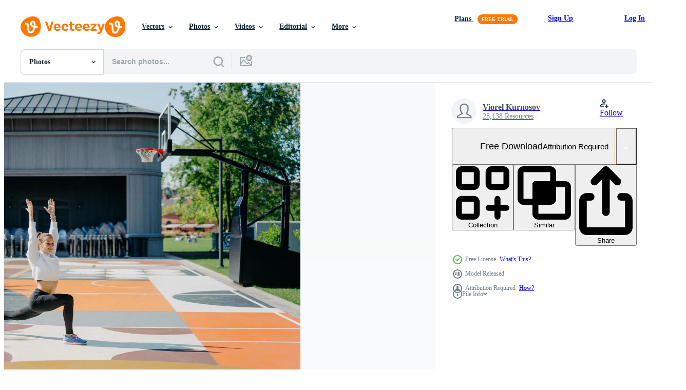

--- FILE ---
content_type: text/html; charset=utf-8
request_url: https://www.vecteezy.com/resources/11316847/show_related_tags_async_content
body_size: 1509
content:
<turbo-frame id="show-related-tags">
  <h2 class="ez-resource-related__header">Related Keywords</h2>

    <div class="splide ez-carousel tags-carousel is-ready" style="--carousel_height: 48px; --additional_height: 0px;" data-controller="carousel search-tag" data-bullets="false" data-loop="false" data-arrows="true">
    <div class="splide__track ez-carousel__track" data-carousel-target="track">
      <ul class="splide__list ez-carousel__inner-wrap" data-carousel-target="innerWrap">
        <li class="search-tag splide__slide ez-carousel__slide" data-carousel-target="slide"><a class="search-tag__tag-link ez-btn ez-btn--light" title="court" data-action="search-tag#sendClickEvent search-tag#performSearch" data-search-tag-verified="true" data-keyword-location="show" href="/free-photos/court">court</a></li><li class="search-tag splide__slide ez-carousel__slide" data-carousel-target="slide"><a class="search-tag__tag-link ez-btn ez-btn--light" title="runner" data-action="search-tag#sendClickEvent search-tag#performSearch" data-search-tag-verified="true" data-keyword-location="show" href="/free-photos/runner">runner</a></li><li class="search-tag splide__slide ez-carousel__slide" data-carousel-target="slide"><a class="search-tag__tag-link ez-btn ez-btn--light" title="glad" data-action="search-tag#sendClickEvent search-tag#performSearch" data-search-tag-verified="true" data-keyword-location="show" href="/free-photos/glad">glad</a></li><li class="search-tag splide__slide ez-carousel__slide" data-carousel-target="slide"><a class="search-tag__tag-link ez-btn ez-btn--light" title="woman" data-action="search-tag#sendClickEvent search-tag#performSearch" data-search-tag-verified="true" data-keyword-location="show" href="/free-photos/woman">woman</a></li><li class="search-tag splide__slide ez-carousel__slide" data-carousel-target="slide"><a class="search-tag__tag-link ez-btn ez-btn--light" title="healthy" data-action="search-tag#sendClickEvent search-tag#performSearch" data-search-tag-verified="true" data-keyword-location="show" href="/free-photos/healthy">healthy</a></li><li class="search-tag splide__slide ez-carousel__slide" data-carousel-target="slide"><a class="search-tag__tag-link ez-btn ez-btn--light" title="leggings" data-action="search-tag#sendClickEvent search-tag#performSearch" data-search-tag-verified="true" data-keyword-location="show" href="/free-photos/leggings">leggings</a></li><li class="search-tag splide__slide ez-carousel__slide" data-carousel-target="slide"><a class="search-tag__tag-link ez-btn ez-btn--light" title="sport" data-action="search-tag#sendClickEvent search-tag#performSearch" data-search-tag-verified="true" data-keyword-location="show" href="/free-photos/sport">sport</a></li><li class="search-tag splide__slide ez-carousel__slide" data-carousel-target="slide"><a class="search-tag__tag-link ez-btn ez-btn--light" title="motivated" data-action="search-tag#sendClickEvent search-tag#performSearch" data-search-tag-verified="true" data-keyword-location="show" href="/free-photos/motivated">motivated</a></li><li class="search-tag splide__slide ez-carousel__slide" data-carousel-target="slide"><a class="search-tag__tag-link ez-btn ez-btn--light" title="hoodie" data-action="search-tag#sendClickEvent search-tag#performSearch" data-search-tag-verified="true" data-keyword-location="show" href="/free-photos/hoodie">hoodie</a></li><li class="search-tag splide__slide ez-carousel__slide" data-carousel-target="slide"><a class="search-tag__tag-link ez-btn ez-btn--light" title="practice" data-action="search-tag#sendClickEvent search-tag#performSearch" data-search-tag-verified="true" data-keyword-location="show" href="/free-photos/practice">practice</a></li><li class="search-tag splide__slide ez-carousel__slide" data-carousel-target="slide"><a class="search-tag__tag-link ez-btn ez-btn--light" title="sporty" data-action="search-tag#sendClickEvent search-tag#performSearch" data-search-tag-verified="true" data-keyword-location="show" href="/free-photos/sporty">sporty</a></li><li class="search-tag splide__slide ez-carousel__slide" data-carousel-target="slide"><a class="search-tag__tag-link ez-btn ez-btn--light" title="shoes" data-action="search-tag#sendClickEvent search-tag#performSearch" data-search-tag-verified="true" data-keyword-location="show" href="/free-photos/shoes">shoes</a></li><li class="search-tag splide__slide ez-carousel__slide" data-carousel-target="slide"><a class="search-tag__tag-link ez-btn ez-btn--light" title="muscle" data-action="search-tag#sendClickEvent search-tag#performSearch" data-search-tag-verified="true" data-keyword-location="show" href="/free-photos/muscle">muscle</a></li><li class="search-tag splide__slide ez-carousel__slide" data-carousel-target="slide"><a class="search-tag__tag-link ez-btn ez-btn--light" title="health" data-action="search-tag#sendClickEvent search-tag#performSearch" data-search-tag-verified="true" data-keyword-location="show" href="/free-photos/health">health</a></li><li class="search-tag splide__slide ez-carousel__slide" data-carousel-target="slide"><a class="search-tag__tag-link ez-btn ez-btn--light" title="leisure" data-action="search-tag#sendClickEvent search-tag#performSearch" data-search-tag-verified="true" data-keyword-location="show" href="/free-photos/leisure">leisure</a></li><li class="search-tag splide__slide ez-carousel__slide" data-carousel-target="slide"><a class="search-tag__tag-link ez-btn ez-btn--light" title="activity" data-action="search-tag#sendClickEvent search-tag#performSearch" data-search-tag-verified="true" data-keyword-location="show" href="/free-photos/activity">activity</a></li><li class="search-tag splide__slide ez-carousel__slide" data-carousel-target="slide"><a class="search-tag__tag-link ez-btn ez-btn--light" title="workout" data-action="search-tag#sendClickEvent search-tag#performSearch" data-search-tag-verified="true" data-keyword-location="show" href="/free-photos/workout">workout</a></li><li class="search-tag splide__slide ez-carousel__slide" data-carousel-target="slide"><a class="search-tag__tag-link ez-btn ez-btn--light" title="exercise" data-action="search-tag#sendClickEvent search-tag#performSearch" data-search-tag-verified="true" data-keyword-location="show" href="/free-photos/exercise">exercise</a></li><li class="search-tag splide__slide ez-carousel__slide" data-carousel-target="slide"><a class="search-tag__tag-link ez-btn ez-btn--light" title="female" data-action="search-tag#sendClickEvent search-tag#performSearch" data-search-tag-verified="true" data-keyword-location="show" href="/free-photos/female">female</a></li><li class="search-tag splide__slide ez-carousel__slide" data-carousel-target="slide"><a class="search-tag__tag-link ez-btn ez-btn--light" title="recreation" data-action="search-tag#sendClickEvent search-tag#performSearch" data-search-tag-verified="true" data-keyword-location="show" href="/free-photos/recreation">recreation</a></li><li class="search-tag splide__slide ez-carousel__slide" data-carousel-target="slide"><a class="search-tag__tag-link ez-btn ez-btn--light" title="sweatshirt" data-action="search-tag#sendClickEvent search-tag#performSearch" data-search-tag-verified="true" data-keyword-location="show" href="/free-photos/sweatshirt">sweatshirt</a></li><li class="search-tag splide__slide ez-carousel__slide" data-carousel-target="slide"><a class="search-tag__tag-link ez-btn ez-btn--light" title="people" data-action="search-tag#sendClickEvent search-tag#performSearch" data-search-tag-verified="true" data-keyword-location="show" href="/free-photos/people">people</a></li><li class="search-tag splide__slide ez-carousel__slide" data-carousel-target="slide"><a class="search-tag__tag-link ez-btn ez-btn--light" title="movement" data-action="search-tag#sendClickEvent search-tag#performSearch" data-search-tag-verified="true" data-keyword-location="show" href="/free-photos/movement">movement</a></li><li class="search-tag splide__slide ez-carousel__slide" data-carousel-target="slide"><a class="search-tag__tag-link ez-btn ez-btn--light" title="active" data-action="search-tag#sendClickEvent search-tag#performSearch" data-search-tag-verified="true" data-keyword-location="show" href="/free-photos/active">active</a></li><li class="search-tag splide__slide ez-carousel__slide" data-carousel-target="slide"><a class="search-tag__tag-link ez-btn ez-btn--light" title="white" data-action="search-tag#sendClickEvent search-tag#performSearch" data-search-tag-verified="true" data-keyword-location="show" href="/free-photos/white">white</a></li><li class="search-tag splide__slide ez-carousel__slide" data-carousel-target="slide"><a class="search-tag__tag-link ez-btn ez-btn--light" title="basketball" data-action="search-tag#sendClickEvent search-tag#performSearch" data-search-tag-verified="true" data-keyword-location="show" href="/free-photos/basketball">basketball</a></li><li class="search-tag splide__slide ez-carousel__slide" data-carousel-target="slide"><a class="search-tag__tag-link ez-btn ez-btn--light" title="training" data-action="search-tag#sendClickEvent search-tag#performSearch" data-search-tag-verified="true" data-keyword-location="show" href="/free-photos/training">training</a></li><li class="search-tag splide__slide ez-carousel__slide" data-carousel-target="slide"><a class="search-tag__tag-link ez-btn ez-btn--light" title="trainers" data-action="search-tag#sendClickEvent search-tag#performSearch" data-search-tag-verified="true" data-keyword-location="show" href="/free-photos/trainers">trainers</a></li><li class="search-tag splide__slide ez-carousel__slide" data-carousel-target="slide"><a class="search-tag__tag-link ez-btn ez-btn--light" title="length" data-action="search-tag#sendClickEvent search-tag#performSearch" data-search-tag-verified="true" data-keyword-location="show" href="/free-photos/length">length</a></li><li class="search-tag splide__slide ez-carousel__slide" data-carousel-target="slide"><a class="search-tag__tag-link ez-btn ez-btn--light" title="care" data-action="search-tag#sendClickEvent search-tag#performSearch" data-search-tag-verified="true" data-keyword-location="show" href="/free-photos/care">care</a></li>
</ul></div>
    

    <div class="splide__arrows splide__arrows--ltr ez-carousel__arrows"><button class="splide__arrow splide__arrow--prev ez-carousel__arrow ez-carousel__arrow--prev" disabled="disabled" data-carousel-target="arrowPrev" data-test-id="carousel-arrow-prev" data-direction="prev" aria_label="Previous"><span class="ez-carousel__arrow-wrap"><svg xmlns="http://www.w3.org/2000/svg" viewBox="0 0 5 8" role="img" aria-labelledby="adfmynvutm4myfm7wvx0vw637vy4iul7" class="arrow-prev"><desc id="adfmynvutm4myfm7wvx0vw637vy4iul7">Previous</desc><path fill-rule="evenodd" d="M4.707 7.707a1 1 0 0 0 0-1.414L2.414 4l2.293-2.293A1 1 0 0 0 3.293.293l-3 3a1 1 0 0 0 0 1.414l3 3a1 1 0 0 0 1.414 0Z" clip-rule="evenodd"></path></svg>
</span><span class="ez-carousel__gradient"></span></button><button class="splide__arrow splide__arrow--next ez-carousel__arrow ez-carousel__arrow--next" disabled="disabled" data-carousel-target="arrowNext" data-test-id="carousel-arrow-next" data-direction="next" aria_label="Next"><span class="ez-carousel__arrow-wrap"><svg xmlns="http://www.w3.org/2000/svg" viewBox="0 0 5 8" role="img" aria-labelledby="a34u79zj1yybj9dm4jqhikthicfy3l11" class="arrow-next"><desc id="a34u79zj1yybj9dm4jqhikthicfy3l11">Next</desc><path fill-rule="evenodd" d="M.293 7.707a1 1 0 0 1 0-1.414L2.586 4 .293 1.707A1 1 0 0 1 1.707.293l3 3a1 1 0 0 1 0 1.414l-3 3a1 1 0 0 1-1.414 0Z" clip-rule="evenodd"></path></svg>
</span><span class="ez-carousel__gradient"></span></button></div>
</div></turbo-frame>


--- FILE ---
content_type: text/html; charset=utf-8
request_url: https://www.vecteezy.com/resources/11316847/show_related_grids_async_content
body_size: 15809
content:
<turbo-frame id="show-related-resources">

  <div data-conversions-category="Related Photos" class="">
    <h2 class="ez-resource-related__header">
      Related Photos
    </h2>

    <ul class="ez-resource-grid ez-resource-grid--main-grid  is-hidden" id="false" data-controller="grid contributor-info" data-grid-track-truncation-value="false" data-max-rows="50" data-row-height="240" data-instant-grid="false" data-truncate-results="false" data-testid="related-resources" data-labels="free" style="--free: &#39;Free&#39;;">

  <li class="ez-resource-grid__item ez-resource-thumb ez-resource-thumb--pro" data-controller="grid-item-decorator" data-position="{{position}}" data-item-id="8241357" data-pro="true" data-grid-target="gridItem" data-w="300" data-h="200" data-grid-item-decorator-free-label-value="Free" data-action="mouseenter-&gt;grid-item-decorator#hoverThumb:once" data-grid-item-decorator-item-pro-param="Pro" data-grid-item-decorator-resource-id-param="8241357" data-grid-item-decorator-content-type-param="Content-photo" data-grid-item-decorator-image-src-param="https://static.vecteezy.com/system/resources/previews/008/241/357/non_2x/personal-workout-routine-athletic-woman-does-physical-exercises-outdoor-keeps-arms-raised-up-warms-up-before-jogging-dressed-in-active-wear-poses-on-basketball-court-flexibility-and-fitness-photo.JPG" data-grid-item-decorator-pinterest-url-param="https://www.vecteezy.com/photo/8241357-personal-workout-routine-athletic-woman-does-physical-exercises-outdoor-keeps-arms-raised-up-warms-up-before-jogging-dressed-in-active-wear-poses-on-basketball-court-flexibility-and-fitness" data-grid-item-decorator-seo-page-description-param="Personal workout routine. Athletic woman does physical exercises outdoor keeps arms raised up warms up before jogging dressed in active wear poses on basketball court. Flexibility and fitness" data-grid-item-decorator-user-id-param="7052180" data-grid-item-decorator-user-display-name-param="Viorel Kurnosov" data-grid-item-decorator-uploads-path-param="/members/vk-studio/uploads">

  <script type="application/ld+json" id="media_schema">
  {"@context":"https://schema.org","@type":"ImageObject","name":"Personal workout routine. Athletic woman does physical exercises outdoor keeps arms raised up warms up before jogging dressed in active wear poses on basketball court. Flexibility and fitness","uploadDate":"2022-06-14T20:28:33-05:00","thumbnailUrl":"https://static.vecteezy.com/system/resources/thumbnails/008/241/357/small_2x/personal-workout-routine-athletic-woman-does-physical-exercises-outdoor-keeps-arms-raised-up-warms-up-before-jogging-dressed-in-active-wear-poses-on-basketball-court-flexibility-and-fitness-photo.JPG","contentUrl":"https://static.vecteezy.com/system/resources/previews/008/241/357/non_2x/personal-workout-routine-athletic-woman-does-physical-exercises-outdoor-keeps-arms-raised-up-warms-up-before-jogging-dressed-in-active-wear-poses-on-basketball-court-flexibility-and-fitness-photo.JPG","sourceOrganization":"Vecteezy","license":"https://support.vecteezy.com/en_us/new-vecteezy-licensing-ByHivesvt","acquireLicensePage":"https://www.vecteezy.com/photo/8241357-personal-workout-routine-athletic-woman-does-physical-exercises-outdoor-keeps-arms-raised-up-warms-up-before-jogging-dressed-in-active-wear-poses-on-basketball-court-flexibility-and-fitness","creator":{"@type":"Person","name":"Viorel Kurnosov"},"copyrightNotice":"Viorel Kurnosov","creditText":"Vecteezy"}
</script>


<a href="/photo/8241357-personal-workout-routine-athletic-woman-does-physical-exercises-outdoor-keeps-arms-raised-up-warms-up-before-jogging-dressed-in-active-wear-poses-on-basketball-court-flexibility-and-fitness" class="ez-resource-thumb__link" title="Personal workout routine. Athletic woman does physical exercises outdoor keeps arms raised up warms up before jogging dressed in active wear poses on basketball court. Flexibility and fitness" style="--height: 200; --width: 300; " data-action="click-&gt;grid#trackResourceClick mouseenter-&gt;grid#trackResourceHover" data-content-type="photo" data-controller="ez-hover-intent" data-previews-srcs="[&quot;https://static.vecteezy.com/system/resources/previews/008/241/357/non_2x/personal-workout-routine-athletic-woman-does-physical-exercises-outdoor-keeps-arms-raised-up-warms-up-before-jogging-dressed-in-active-wear-poses-on-basketball-court-flexibility-and-fitness-photo.JPG&quot;,&quot;https://static.vecteezy.com/system/resources/previews/008/241/357/large_2x/personal-workout-routine-athletic-woman-does-physical-exercises-outdoor-keeps-arms-raised-up-warms-up-before-jogging-dressed-in-active-wear-poses-on-basketball-court-flexibility-and-fitness-photo.JPG&quot;]" data-pro="true" data-resource-id="8241357" data-grid-item-decorator-target="link">
    <img src="https://static.vecteezy.com/system/resources/thumbnails/008/241/357/small/personal-workout-routine-athletic-woman-does-physical-exercises-outdoor-keeps-arms-raised-up-warms-up-before-jogging-dressed-in-active-wear-poses-on-basketball-court-flexibility-and-fitness-photo.JPG" srcset="https://static.vecteezy.com/system/resources/thumbnails/008/241/357/small_2x/personal-workout-routine-athletic-woman-does-physical-exercises-outdoor-keeps-arms-raised-up-warms-up-before-jogging-dressed-in-active-wear-poses-on-basketball-court-flexibility-and-fitness-photo.JPG 2x, https://static.vecteezy.com/system/resources/thumbnails/008/241/357/small/personal-workout-routine-athletic-woman-does-physical-exercises-outdoor-keeps-arms-raised-up-warms-up-before-jogging-dressed-in-active-wear-poses-on-basketball-court-flexibility-and-fitness-photo.JPG 1x" class="ez-resource-thumb__img" loading="lazy" decoding="async" width="300" height="200" alt="Personal workout routine. Athletic woman does physical exercises outdoor keeps arms raised up warms up before jogging dressed in active wear poses on basketball court. Flexibility and fitness photo">

</a>

  <div class="ez-resource-thumb__label-wrap"></div>
  

  <div class="ez-resource-thumb__hover-state"></div>
</li><li class="ez-resource-grid__item ez-resource-thumb ez-resource-thumb--pro" data-controller="grid-item-decorator" data-position="{{position}}" data-item-id="7906194" data-pro="true" data-grid-target="gridItem" data-w="300" data-h="200" data-grid-item-decorator-free-label-value="Free" data-action="mouseenter-&gt;grid-item-decorator#hoverThumb:once" data-grid-item-decorator-item-pro-param="Pro" data-grid-item-decorator-resource-id-param="7906194" data-grid-item-decorator-content-type-param="Content-photo" data-grid-item-decorator-image-src-param="https://static.vecteezy.com/system/resources/previews/007/906/194/non_2x/personal-workout-routine-athletic-woman-does-physical-exercises-outdoor-keeps-arms-raised-up-warms-up-before-jogging-dressed-in-active-wear-poses-on-basketball-court-flexibility-and-fitness-photo.JPG" data-grid-item-decorator-pinterest-url-param="https://www.vecteezy.com/photo/7906194-personal-workout-routine-athletic-woman-does-physical-exercises-outdoor-keeps-arms-raised-up-warms-up-before-jogging-dressed-in-active-wear-poses-on-basketball-court-flexibility-and-fitness" data-grid-item-decorator-seo-page-description-param="Personal workout routine. Athletic woman does physical exercises outdoor keeps arms raised up warms up before jogging dressed in active wear poses on basketball court. Flexibility and fitness" data-grid-item-decorator-user-id-param="7052180" data-grid-item-decorator-user-display-name-param="Viorel Kurnosov" data-grid-item-decorator-uploads-path-param="/members/vk-studio/uploads">

  <script type="application/ld+json" id="media_schema">
  {"@context":"https://schema.org","@type":"ImageObject","name":"Personal workout routine. Athletic woman does physical exercises outdoor keeps arms raised up warms up before jogging dressed in active wear poses on basketball court. Flexibility and fitness","uploadDate":"2022-05-30T00:18:25-05:00","thumbnailUrl":"https://static.vecteezy.com/system/resources/thumbnails/007/906/194/small_2x/personal-workout-routine-athletic-woman-does-physical-exercises-outdoor-keeps-arms-raised-up-warms-up-before-jogging-dressed-in-active-wear-poses-on-basketball-court-flexibility-and-fitness-photo.JPG","contentUrl":"https://static.vecteezy.com/system/resources/previews/007/906/194/non_2x/personal-workout-routine-athletic-woman-does-physical-exercises-outdoor-keeps-arms-raised-up-warms-up-before-jogging-dressed-in-active-wear-poses-on-basketball-court-flexibility-and-fitness-photo.JPG","sourceOrganization":"Vecteezy","license":"https://support.vecteezy.com/en_us/new-vecteezy-licensing-ByHivesvt","acquireLicensePage":"https://www.vecteezy.com/photo/7906194-personal-workout-routine-athletic-woman-does-physical-exercises-outdoor-keeps-arms-raised-up-warms-up-before-jogging-dressed-in-active-wear-poses-on-basketball-court-flexibility-and-fitness","creator":{"@type":"Person","name":"Viorel Kurnosov"},"copyrightNotice":"Viorel Kurnosov","creditText":"Vecteezy"}
</script>


<a href="/photo/7906194-personal-workout-routine-athletic-woman-does-physical-exercises-outdoor-keeps-arms-raised-up-warms-up-before-jogging-dressed-in-active-wear-poses-on-basketball-court-flexibility-and-fitness" class="ez-resource-thumb__link" title="Personal workout routine. Athletic woman does physical exercises outdoor keeps arms raised up warms up before jogging dressed in active wear poses on basketball court. Flexibility and fitness" style="--height: 200; --width: 300; " data-action="click-&gt;grid#trackResourceClick mouseenter-&gt;grid#trackResourceHover" data-content-type="photo" data-controller="ez-hover-intent" data-previews-srcs="[&quot;https://static.vecteezy.com/system/resources/previews/007/906/194/non_2x/personal-workout-routine-athletic-woman-does-physical-exercises-outdoor-keeps-arms-raised-up-warms-up-before-jogging-dressed-in-active-wear-poses-on-basketball-court-flexibility-and-fitness-photo.JPG&quot;,&quot;https://static.vecteezy.com/system/resources/previews/007/906/194/large_2x/personal-workout-routine-athletic-woman-does-physical-exercises-outdoor-keeps-arms-raised-up-warms-up-before-jogging-dressed-in-active-wear-poses-on-basketball-court-flexibility-and-fitness-photo.JPG&quot;]" data-pro="true" data-resource-id="7906194" data-grid-item-decorator-target="link">
    <img src="https://static.vecteezy.com/system/resources/thumbnails/007/906/194/small/personal-workout-routine-athletic-woman-does-physical-exercises-outdoor-keeps-arms-raised-up-warms-up-before-jogging-dressed-in-active-wear-poses-on-basketball-court-flexibility-and-fitness-photo.JPG" srcset="https://static.vecteezy.com/system/resources/thumbnails/007/906/194/small_2x/personal-workout-routine-athletic-woman-does-physical-exercises-outdoor-keeps-arms-raised-up-warms-up-before-jogging-dressed-in-active-wear-poses-on-basketball-court-flexibility-and-fitness-photo.JPG 2x, https://static.vecteezy.com/system/resources/thumbnails/007/906/194/small/personal-workout-routine-athletic-woman-does-physical-exercises-outdoor-keeps-arms-raised-up-warms-up-before-jogging-dressed-in-active-wear-poses-on-basketball-court-flexibility-and-fitness-photo.JPG 1x" class="ez-resource-thumb__img" loading="lazy" decoding="async" width="300" height="200" alt="Personal workout routine. Athletic woman does physical exercises outdoor keeps arms raised up warms up before jogging dressed in active wear poses on basketball court. Flexibility and fitness photo">

</a>

  <div class="ez-resource-thumb__label-wrap"></div>
  

  <div class="ez-resource-thumb__hover-state"></div>
</li><li class="ez-resource-grid__item ez-resource-thumb ez-resource-thumb--pro" data-controller="grid-item-decorator" data-position="{{position}}" data-item-id="8241133" data-pro="true" data-grid-target="gridItem" data-w="300" data-h="200" data-grid-item-decorator-free-label-value="Free" data-action="mouseenter-&gt;grid-item-decorator#hoverThumb:once" data-grid-item-decorator-item-pro-param="Pro" data-grid-item-decorator-resource-id-param="8241133" data-grid-item-decorator-content-type-param="Content-photo" data-grid-item-decorator-image-src-param="https://static.vecteezy.com/system/resources/previews/008/241/133/non_2x/horizontal-shot-of-motivated-sporty-woman-stretches-legs-and-arms-does-warming-up-exercises-before-workout-looks-forward-dressed-in-sportsclothes-poses-outside-on-big-stadium-exercising-concept-photo.JPG" data-grid-item-decorator-pinterest-url-param="https://www.vecteezy.com/photo/[base64]" data-grid-item-decorator-seo-page-description-param="Horizontal shot of motivated sporty woman stretches legs and arms does warming up exercises before workout looks forward dressed in sportsclothes poses outside on big stadium. Exercising concept" data-grid-item-decorator-user-id-param="7052180" data-grid-item-decorator-user-display-name-param="Viorel Kurnosov" data-grid-item-decorator-uploads-path-param="/members/vk-studio/uploads">

  <script type="application/ld+json" id="media_schema">
  {"@context":"https://schema.org","@type":"ImageObject","name":"Horizontal shot of motivated sporty woman stretches legs and arms does warming up exercises before workout looks forward dressed in sportsclothes poses outside on big stadium. Exercising concept","uploadDate":"2022-06-14T20:18:34-05:00","thumbnailUrl":"https://static.vecteezy.com/system/resources/thumbnails/008/241/133/small_2x/horizontal-shot-of-motivated-sporty-woman-stretches-legs-and-arms-does-warming-up-exercises-before-workout-looks-forward-dressed-in-sportsclothes-poses-outside-on-big-stadium-exercising-concept-photo.JPG","contentUrl":"https://static.vecteezy.com/system/resources/previews/008/241/133/non_2x/horizontal-shot-of-motivated-sporty-woman-stretches-legs-and-arms-does-warming-up-exercises-before-workout-looks-forward-dressed-in-sportsclothes-poses-outside-on-big-stadium-exercising-concept-photo.JPG","sourceOrganization":"Vecteezy","license":"https://support.vecteezy.com/en_us/new-vecteezy-licensing-ByHivesvt","acquireLicensePage":"https://www.vecteezy.com/photo/[base64]","creator":{"@type":"Person","name":"Viorel Kurnosov"},"copyrightNotice":"Viorel Kurnosov","creditText":"Vecteezy"}
</script>


<a href="/photo/[base64]" class="ez-resource-thumb__link" title="Horizontal shot of motivated sporty woman stretches legs and arms does warming up exercises before workout looks forward dressed in sportsclothes poses outside on big stadium. Exercising concept" style="--height: 200; --width: 300; " data-action="click-&gt;grid#trackResourceClick mouseenter-&gt;grid#trackResourceHover" data-content-type="photo" data-controller="ez-hover-intent" data-previews-srcs="[&quot;https://static.vecteezy.com/system/resources/previews/008/241/133/non_2x/horizontal-shot-of-motivated-sporty-woman-stretches-legs-and-arms-does-warming-up-exercises-before-workout-looks-forward-dressed-in-sportsclothes-poses-outside-on-big-stadium-exercising-concept-photo.JPG&quot;,&quot;https://static.vecteezy.com/system/resources/previews/008/241/133/large_2x/horizontal-shot-of-motivated-sporty-woman-stretches-legs-and-arms-does-warming-up-exercises-before-workout-looks-forward-dressed-in-sportsclothes-poses-outside-on-big-stadium-exercising-concept-photo.JPG&quot;]" data-pro="true" data-resource-id="8241133" data-grid-item-decorator-target="link">
    <img src="https://static.vecteezy.com/system/resources/thumbnails/008/241/133/small/horizontal-shot-of-motivated-sporty-woman-stretches-legs-and-arms-does-warming-up-exercises-before-workout-looks-forward-dressed-in-sportsclothes-poses-outside-on-big-stadium-exercising-concept-photo.JPG" srcset="https://static.vecteezy.com/system/resources/thumbnails/008/241/133/small_2x/horizontal-shot-of-motivated-sporty-woman-stretches-legs-and-arms-does-warming-up-exercises-before-workout-looks-forward-dressed-in-sportsclothes-poses-outside-on-big-stadium-exercising-concept-photo.JPG 2x, https://static.vecteezy.com/system/resources/thumbnails/008/241/133/small/horizontal-shot-of-motivated-sporty-woman-stretches-legs-and-arms-does-warming-up-exercises-before-workout-looks-forward-dressed-in-sportsclothes-poses-outside-on-big-stadium-exercising-concept-photo.JPG 1x" class="ez-resource-thumb__img" loading="lazy" decoding="async" width="300" height="200" alt="Horizontal shot of motivated sporty woman stretches legs and arms does warming up exercises before workout looks forward dressed in sportsclothes poses outside on big stadium. Exercising concept photo">

</a>

  <div class="ez-resource-thumb__label-wrap"></div>
  

  <div class="ez-resource-thumb__hover-state"></div>
</li><li class="ez-resource-grid__item ez-resource-thumb ez-resource-thumb--pro" data-controller="grid-item-decorator" data-position="{{position}}" data-item-id="7907068" data-pro="true" data-grid-target="gridItem" data-w="300" data-h="200" data-grid-item-decorator-free-label-value="Free" data-action="mouseenter-&gt;grid-item-decorator#hoverThumb:once" data-grid-item-decorator-item-pro-param="Pro" data-grid-item-decorator-resource-id-param="7907068" data-grid-item-decorator-content-type-param="Content-photo" data-grid-item-decorator-image-src-param="https://static.vecteezy.com/system/resources/previews/007/907/068/non_2x/horizontal-shot-of-motivated-sporty-woman-stretches-legs-and-arms-does-warming-up-exercises-before-workout-looks-forward-dressed-in-sportsclothes-poses-outside-on-big-stadium-exercising-concept-photo.JPG" data-grid-item-decorator-pinterest-url-param="https://www.vecteezy.com/photo/[base64]" data-grid-item-decorator-seo-page-description-param="Horizontal shot of motivated sporty woman stretches legs and arms does warming up exercises before workout looks forward dressed in sportsclothes poses outside on big stadium. Exercising concept" data-grid-item-decorator-user-id-param="7052180" data-grid-item-decorator-user-display-name-param="Viorel Kurnosov" data-grid-item-decorator-uploads-path-param="/members/vk-studio/uploads">

  <script type="application/ld+json" id="media_schema">
  {"@context":"https://schema.org","@type":"ImageObject","name":"Horizontal shot of motivated sporty woman stretches legs and arms does warming up exercises before workout looks forward dressed in sportsclothes poses outside on big stadium. Exercising concept","uploadDate":"2022-05-30T02:38:55-05:00","thumbnailUrl":"https://static.vecteezy.com/system/resources/thumbnails/007/907/068/small_2x/horizontal-shot-of-motivated-sporty-woman-stretches-legs-and-arms-does-warming-up-exercises-before-workout-looks-forward-dressed-in-sportsclothes-poses-outside-on-big-stadium-exercising-concept-photo.JPG","contentUrl":"https://static.vecteezy.com/system/resources/previews/007/907/068/non_2x/horizontal-shot-of-motivated-sporty-woman-stretches-legs-and-arms-does-warming-up-exercises-before-workout-looks-forward-dressed-in-sportsclothes-poses-outside-on-big-stadium-exercising-concept-photo.JPG","sourceOrganization":"Vecteezy","license":"https://support.vecteezy.com/en_us/new-vecteezy-licensing-ByHivesvt","acquireLicensePage":"https://www.vecteezy.com/photo/[base64]","creator":{"@type":"Person","name":"Viorel Kurnosov"},"copyrightNotice":"Viorel Kurnosov","creditText":"Vecteezy"}
</script>


<a href="/photo/[base64]" class="ez-resource-thumb__link" title="Horizontal shot of motivated sporty woman stretches legs and arms does warming up exercises before workout looks forward dressed in sportsclothes poses outside on big stadium. Exercising concept" style="--height: 200; --width: 300; " data-action="click-&gt;grid#trackResourceClick mouseenter-&gt;grid#trackResourceHover" data-content-type="photo" data-controller="ez-hover-intent" data-previews-srcs="[&quot;https://static.vecteezy.com/system/resources/previews/007/907/068/non_2x/horizontal-shot-of-motivated-sporty-woman-stretches-legs-and-arms-does-warming-up-exercises-before-workout-looks-forward-dressed-in-sportsclothes-poses-outside-on-big-stadium-exercising-concept-photo.JPG&quot;,&quot;https://static.vecteezy.com/system/resources/previews/007/907/068/large_2x/horizontal-shot-of-motivated-sporty-woman-stretches-legs-and-arms-does-warming-up-exercises-before-workout-looks-forward-dressed-in-sportsclothes-poses-outside-on-big-stadium-exercising-concept-photo.JPG&quot;]" data-pro="true" data-resource-id="7907068" data-grid-item-decorator-target="link">
    <img src="https://static.vecteezy.com/system/resources/thumbnails/007/907/068/small/horizontal-shot-of-motivated-sporty-woman-stretches-legs-and-arms-does-warming-up-exercises-before-workout-looks-forward-dressed-in-sportsclothes-poses-outside-on-big-stadium-exercising-concept-photo.JPG" srcset="https://static.vecteezy.com/system/resources/thumbnails/007/907/068/small_2x/horizontal-shot-of-motivated-sporty-woman-stretches-legs-and-arms-does-warming-up-exercises-before-workout-looks-forward-dressed-in-sportsclothes-poses-outside-on-big-stadium-exercising-concept-photo.JPG 2x, https://static.vecteezy.com/system/resources/thumbnails/007/907/068/small/horizontal-shot-of-motivated-sporty-woman-stretches-legs-and-arms-does-warming-up-exercises-before-workout-looks-forward-dressed-in-sportsclothes-poses-outside-on-big-stadium-exercising-concept-photo.JPG 1x" class="ez-resource-thumb__img" loading="lazy" decoding="async" width="300" height="200" alt="Horizontal shot of motivated sporty woman stretches legs and arms does warming up exercises before workout looks forward dressed in sportsclothes poses outside on big stadium. Exercising concept photo">

</a>

  <div class="ez-resource-thumb__label-wrap"></div>
  

  <div class="ez-resource-thumb__hover-state"></div>
</li><li class="ez-resource-grid__item ez-resource-thumb ez-resource-thumb--pro" data-controller="grid-item-decorator" data-position="{{position}}" data-item-id="11315742" data-pro="true" data-grid-target="gridItem" data-w="300" data-h="200" data-grid-item-decorator-free-label-value="Free" data-action="mouseenter-&gt;grid-item-decorator#hoverThumb:once" data-grid-item-decorator-item-pro-param="Pro" data-grid-item-decorator-resource-id-param="11315742" data-grid-item-decorator-content-type-param="Content-photo" data-grid-item-decorator-image-src-param="https://static.vecteezy.com/system/resources/previews/011/315/742/non_2x/flexible-fit-sportswoman-does-sport-exercises-outdoors-keeps-arms-raised-has-glad-expression-wears-hoodies-leggings-and-trainers-poses-on-stadium-in-urban-place-listens-favorite-audio-track-photo.JPG" data-grid-item-decorator-pinterest-url-param="https://www.vecteezy.com/photo/11315742-flexible-fit-sportswoman-does-sport-exercises-outdoors-keeps-arms-raised-has-glad-expression-wears-hoodies-leggings-and-trainers-poses-on-stadium-in-urban-place-listens-favorite-audio-track" data-grid-item-decorator-seo-page-description-param="Flexible fit sportswoman does sport exercises outdoors keeps arms raised has glad expression wears hoodies leggings and trainers poses on stadium in urban place listens favorite audio track." data-grid-item-decorator-user-id-param="7052180" data-grid-item-decorator-user-display-name-param="Viorel Kurnosov" data-grid-item-decorator-uploads-path-param="/members/vk-studio/uploads">

  <script type="application/ld+json" id="media_schema">
  {"@context":"https://schema.org","@type":"ImageObject","name":"Flexible fit sportswoman does sport exercises outdoors keeps arms raised has glad expression wears hoodies leggings and trainers poses on stadium in urban place listens favorite audio track.","uploadDate":"2022-09-05T11:17:45-05:00","thumbnailUrl":"https://static.vecteezy.com/system/resources/thumbnails/011/315/742/small_2x/flexible-fit-sportswoman-does-sport-exercises-outdoors-keeps-arms-raised-has-glad-expression-wears-hoodies-leggings-and-trainers-poses-on-stadium-in-urban-place-listens-favorite-audio-track-photo.JPG","contentUrl":"https://static.vecteezy.com/system/resources/previews/011/315/742/non_2x/flexible-fit-sportswoman-does-sport-exercises-outdoors-keeps-arms-raised-has-glad-expression-wears-hoodies-leggings-and-trainers-poses-on-stadium-in-urban-place-listens-favorite-audio-track-photo.JPG","sourceOrganization":"Vecteezy","license":"https://support.vecteezy.com/en_us/new-vecteezy-licensing-ByHivesvt","acquireLicensePage":"https://www.vecteezy.com/photo/11315742-flexible-fit-sportswoman-does-sport-exercises-outdoors-keeps-arms-raised-has-glad-expression-wears-hoodies-leggings-and-trainers-poses-on-stadium-in-urban-place-listens-favorite-audio-track","creator":{"@type":"Person","name":"Viorel Kurnosov"},"copyrightNotice":"Viorel Kurnosov","creditText":"Vecteezy"}
</script>


<a href="/photo/11315742-flexible-fit-sportswoman-does-sport-exercises-outdoors-keeps-arms-raised-has-glad-expression-wears-hoodies-leggings-and-trainers-poses-on-stadium-in-urban-place-listens-favorite-audio-track" class="ez-resource-thumb__link" title="Flexible fit sportswoman does sport exercises outdoors keeps arms raised has glad expression wears hoodies leggings and trainers poses on stadium in urban place listens favorite audio track." style="--height: 200; --width: 300; " data-action="click-&gt;grid#trackResourceClick mouseenter-&gt;grid#trackResourceHover" data-content-type="photo" data-controller="ez-hover-intent" data-previews-srcs="[&quot;https://static.vecteezy.com/system/resources/previews/011/315/742/non_2x/flexible-fit-sportswoman-does-sport-exercises-outdoors-keeps-arms-raised-has-glad-expression-wears-hoodies-leggings-and-trainers-poses-on-stadium-in-urban-place-listens-favorite-audio-track-photo.JPG&quot;,&quot;https://static.vecteezy.com/system/resources/previews/011/315/742/large_2x/flexible-fit-sportswoman-does-sport-exercises-outdoors-keeps-arms-raised-has-glad-expression-wears-hoodies-leggings-and-trainers-poses-on-stadium-in-urban-place-listens-favorite-audio-track-photo.JPG&quot;]" data-pro="true" data-resource-id="11315742" data-grid-item-decorator-target="link">
    <img src="https://static.vecteezy.com/system/resources/thumbnails/011/315/742/small/flexible-fit-sportswoman-does-sport-exercises-outdoors-keeps-arms-raised-has-glad-expression-wears-hoodies-leggings-and-trainers-poses-on-stadium-in-urban-place-listens-favorite-audio-track-photo.JPG" srcset="https://static.vecteezy.com/system/resources/thumbnails/011/315/742/small_2x/flexible-fit-sportswoman-does-sport-exercises-outdoors-keeps-arms-raised-has-glad-expression-wears-hoodies-leggings-and-trainers-poses-on-stadium-in-urban-place-listens-favorite-audio-track-photo.JPG 2x, https://static.vecteezy.com/system/resources/thumbnails/011/315/742/small/flexible-fit-sportswoman-does-sport-exercises-outdoors-keeps-arms-raised-has-glad-expression-wears-hoodies-leggings-and-trainers-poses-on-stadium-in-urban-place-listens-favorite-audio-track-photo.JPG 1x" class="ez-resource-thumb__img" loading="lazy" decoding="async" width="300" height="200" alt="Flexible fit sportswoman does sport exercises outdoors keeps arms raised has glad expression wears hoodies leggings and trainers poses on stadium in urban place listens favorite audio track. photo">

</a>

  <div class="ez-resource-thumb__label-wrap"></div>
  

  <div class="ez-resource-thumb__hover-state"></div>
</li><li class="ez-resource-grid__item ez-resource-thumb ez-resource-thumb--pro" data-controller="grid-item-decorator" data-position="{{position}}" data-item-id="7908732" data-pro="true" data-grid-target="gridItem" data-w="300" data-h="200" data-grid-item-decorator-free-label-value="Free" data-action="mouseenter-&gt;grid-item-decorator#hoverThumb:once" data-grid-item-decorator-item-pro-param="Pro" data-grid-item-decorator-resource-id-param="7908732" data-grid-item-decorator-content-type-param="Content-photo" data-grid-item-decorator-image-src-param="https://static.vecteezy.com/system/resources/previews/007/908/732/non_2x/flexible-fit-sportswoman-does-sport-exercises-outdoors-keeps-arms-raised-has-glad-expression-wears-hoodies-leggings-and-trainers-poses-on-stadium-in-urban-place-listens-favorite-audio-track-photo.JPG" data-grid-item-decorator-pinterest-url-param="https://www.vecteezy.com/photo/7908732-flexible-fit-sportswoman-does-sport-exercises-outdoors-keeps-arms-raised-has-glad-expression-wears-hoodies-leggings-and-trainers-poses-on-stadium-in-urban-place-listens-favorite-audio-track" data-grid-item-decorator-seo-page-description-param="Flexible fit sportswoman does sport exercises outdoors keeps arms raised has glad expression wears hoodies leggings and trainers poses on stadium in urban place listens favorite audio track." data-grid-item-decorator-user-id-param="7052180" data-grid-item-decorator-user-display-name-param="Viorel Kurnosov" data-grid-item-decorator-uploads-path-param="/members/vk-studio/uploads">

  <script type="application/ld+json" id="media_schema">
  {"@context":"https://schema.org","@type":"ImageObject","name":"Flexible fit sportswoman does sport exercises outdoors keeps arms raised has glad expression wears hoodies leggings and trainers poses on stadium in urban place listens favorite audio track.","uploadDate":"2022-05-30T05:28:27-05:00","thumbnailUrl":"https://static.vecteezy.com/system/resources/thumbnails/007/908/732/small_2x/flexible-fit-sportswoman-does-sport-exercises-outdoors-keeps-arms-raised-has-glad-expression-wears-hoodies-leggings-and-trainers-poses-on-stadium-in-urban-place-listens-favorite-audio-track-photo.JPG","contentUrl":"https://static.vecteezy.com/system/resources/previews/007/908/732/non_2x/flexible-fit-sportswoman-does-sport-exercises-outdoors-keeps-arms-raised-has-glad-expression-wears-hoodies-leggings-and-trainers-poses-on-stadium-in-urban-place-listens-favorite-audio-track-photo.JPG","sourceOrganization":"Vecteezy","license":"https://support.vecteezy.com/en_us/new-vecteezy-licensing-ByHivesvt","acquireLicensePage":"https://www.vecteezy.com/photo/7908732-flexible-fit-sportswoman-does-sport-exercises-outdoors-keeps-arms-raised-has-glad-expression-wears-hoodies-leggings-and-trainers-poses-on-stadium-in-urban-place-listens-favorite-audio-track","creator":{"@type":"Person","name":"Viorel Kurnosov"},"copyrightNotice":"Viorel Kurnosov","creditText":"Vecteezy"}
</script>


<a href="/photo/7908732-flexible-fit-sportswoman-does-sport-exercises-outdoors-keeps-arms-raised-has-glad-expression-wears-hoodies-leggings-and-trainers-poses-on-stadium-in-urban-place-listens-favorite-audio-track" class="ez-resource-thumb__link" title="Flexible fit sportswoman does sport exercises outdoors keeps arms raised has glad expression wears hoodies leggings and trainers poses on stadium in urban place listens favorite audio track." style="--height: 200; --width: 300; " data-action="click-&gt;grid#trackResourceClick mouseenter-&gt;grid#trackResourceHover" data-content-type="photo" data-controller="ez-hover-intent" data-previews-srcs="[&quot;https://static.vecteezy.com/system/resources/previews/007/908/732/non_2x/flexible-fit-sportswoman-does-sport-exercises-outdoors-keeps-arms-raised-has-glad-expression-wears-hoodies-leggings-and-trainers-poses-on-stadium-in-urban-place-listens-favorite-audio-track-photo.JPG&quot;,&quot;https://static.vecteezy.com/system/resources/previews/007/908/732/large_2x/flexible-fit-sportswoman-does-sport-exercises-outdoors-keeps-arms-raised-has-glad-expression-wears-hoodies-leggings-and-trainers-poses-on-stadium-in-urban-place-listens-favorite-audio-track-photo.JPG&quot;]" data-pro="true" data-resource-id="7908732" data-grid-item-decorator-target="link">
    <img src="https://static.vecteezy.com/system/resources/thumbnails/007/908/732/small/flexible-fit-sportswoman-does-sport-exercises-outdoors-keeps-arms-raised-has-glad-expression-wears-hoodies-leggings-and-trainers-poses-on-stadium-in-urban-place-listens-favorite-audio-track-photo.JPG" srcset="https://static.vecteezy.com/system/resources/thumbnails/007/908/732/small_2x/flexible-fit-sportswoman-does-sport-exercises-outdoors-keeps-arms-raised-has-glad-expression-wears-hoodies-leggings-and-trainers-poses-on-stadium-in-urban-place-listens-favorite-audio-track-photo.JPG 2x, https://static.vecteezy.com/system/resources/thumbnails/007/908/732/small/flexible-fit-sportswoman-does-sport-exercises-outdoors-keeps-arms-raised-has-glad-expression-wears-hoodies-leggings-and-trainers-poses-on-stadium-in-urban-place-listens-favorite-audio-track-photo.JPG 1x" class="ez-resource-thumb__img" loading="lazy" decoding="async" width="300" height="200" alt="Flexible fit sportswoman does sport exercises outdoors keeps arms raised has glad expression wears hoodies leggings and trainers poses on stadium in urban place listens favorite audio track. photo">

</a>

  <div class="ez-resource-thumb__label-wrap"></div>
  

  <div class="ez-resource-thumb__hover-state"></div>
</li><li class="ez-resource-grid__item ez-resource-thumb ez-resource-thumb--pro" data-controller="grid-item-decorator" data-position="{{position}}" data-item-id="8838457" data-pro="true" data-grid-target="gridItem" data-w="300" data-h="200" data-grid-item-decorator-free-label-value="Free" data-action="mouseenter-&gt;grid-item-decorator#hoverThumb:once" data-grid-item-decorator-item-pro-param="Pro" data-grid-item-decorator-resource-id-param="8838457" data-grid-item-decorator-content-type-param="Content-photo" data-grid-item-decorator-image-src-param="https://static.vecteezy.com/system/resources/previews/008/838/457/non_2x/flexible-fit-sportswoman-does-sport-exercises-outdoors-keeps-arms-raised-has-glad-expression-wears-hoodies-leggings-and-trainers-poses-on-stadium-in-urban-place-listens-favorite-audio-track-photo.JPG" data-grid-item-decorator-pinterest-url-param="https://www.vecteezy.com/photo/8838457-flexible-fit-sportswoman-does-sport-exercises-outdoors-keeps-arms-raised-has-glad-expression-wears-hoodies-leggings-and-trainers-poses-on-stadium-in-urban-place-listens-favorite-audio-track" data-grid-item-decorator-seo-page-description-param="Flexible fit sportswoman does sport exercises outdoors keeps arms raised has glad expression wears hoodies leggings and trainers poses on stadium in urban place listens favorite audio track." data-grid-item-decorator-user-id-param="7052180" data-grid-item-decorator-user-display-name-param="Viorel Kurnosov" data-grid-item-decorator-uploads-path-param="/members/vk-studio/uploads">

  <script type="application/ld+json" id="media_schema">
  {"@context":"https://schema.org","@type":"ImageObject","name":"Flexible fit sportswoman does sport exercises outdoors keeps arms raised has glad expression wears hoodies leggings and trainers poses on stadium in urban place listens favorite audio track.","uploadDate":"2022-07-06T09:39:29-05:00","thumbnailUrl":"https://static.vecteezy.com/system/resources/thumbnails/008/838/457/small_2x/flexible-fit-sportswoman-does-sport-exercises-outdoors-keeps-arms-raised-has-glad-expression-wears-hoodies-leggings-and-trainers-poses-on-stadium-in-urban-place-listens-favorite-audio-track-photo.JPG","contentUrl":"https://static.vecteezy.com/system/resources/previews/008/838/457/non_2x/flexible-fit-sportswoman-does-sport-exercises-outdoors-keeps-arms-raised-has-glad-expression-wears-hoodies-leggings-and-trainers-poses-on-stadium-in-urban-place-listens-favorite-audio-track-photo.JPG","sourceOrganization":"Vecteezy","license":"https://support.vecteezy.com/en_us/new-vecteezy-licensing-ByHivesvt","acquireLicensePage":"https://www.vecteezy.com/photo/8838457-flexible-fit-sportswoman-does-sport-exercises-outdoors-keeps-arms-raised-has-glad-expression-wears-hoodies-leggings-and-trainers-poses-on-stadium-in-urban-place-listens-favorite-audio-track","creator":{"@type":"Person","name":"Viorel Kurnosov"},"copyrightNotice":"Viorel Kurnosov","creditText":"Vecteezy"}
</script>


<a href="/photo/8838457-flexible-fit-sportswoman-does-sport-exercises-outdoors-keeps-arms-raised-has-glad-expression-wears-hoodies-leggings-and-trainers-poses-on-stadium-in-urban-place-listens-favorite-audio-track" class="ez-resource-thumb__link" title="Flexible fit sportswoman does sport exercises outdoors keeps arms raised has glad expression wears hoodies leggings and trainers poses on stadium in urban place listens favorite audio track." style="--height: 200; --width: 300; " data-action="click-&gt;grid#trackResourceClick mouseenter-&gt;grid#trackResourceHover" data-content-type="photo" data-controller="ez-hover-intent" data-previews-srcs="[&quot;https://static.vecteezy.com/system/resources/previews/008/838/457/non_2x/flexible-fit-sportswoman-does-sport-exercises-outdoors-keeps-arms-raised-has-glad-expression-wears-hoodies-leggings-and-trainers-poses-on-stadium-in-urban-place-listens-favorite-audio-track-photo.JPG&quot;,&quot;https://static.vecteezy.com/system/resources/previews/008/838/457/large_2x/flexible-fit-sportswoman-does-sport-exercises-outdoors-keeps-arms-raised-has-glad-expression-wears-hoodies-leggings-and-trainers-poses-on-stadium-in-urban-place-listens-favorite-audio-track-photo.JPG&quot;]" data-pro="true" data-resource-id="8838457" data-grid-item-decorator-target="link">
    <img src="https://static.vecteezy.com/system/resources/thumbnails/008/838/457/small/flexible-fit-sportswoman-does-sport-exercises-outdoors-keeps-arms-raised-has-glad-expression-wears-hoodies-leggings-and-trainers-poses-on-stadium-in-urban-place-listens-favorite-audio-track-photo.JPG" srcset="https://static.vecteezy.com/system/resources/thumbnails/008/838/457/small_2x/flexible-fit-sportswoman-does-sport-exercises-outdoors-keeps-arms-raised-has-glad-expression-wears-hoodies-leggings-and-trainers-poses-on-stadium-in-urban-place-listens-favorite-audio-track-photo.JPG 2x, https://static.vecteezy.com/system/resources/thumbnails/008/838/457/small/flexible-fit-sportswoman-does-sport-exercises-outdoors-keeps-arms-raised-has-glad-expression-wears-hoodies-leggings-and-trainers-poses-on-stadium-in-urban-place-listens-favorite-audio-track-photo.JPG 1x" class="ez-resource-thumb__img" loading="lazy" decoding="async" width="300" height="200" alt="Flexible fit sportswoman does sport exercises outdoors keeps arms raised has glad expression wears hoodies leggings and trainers poses on stadium in urban place listens favorite audio track. photo">

</a>

  <div class="ez-resource-thumb__label-wrap"></div>
  

  <div class="ez-resource-thumb__hover-state"></div>
</li><li class="ez-resource-grid__item ez-resource-thumb ez-resource-thumb--pro" data-controller="grid-item-decorator" data-position="{{position}}" data-item-id="13001702" data-pro="true" data-grid-target="gridItem" data-w="300" data-h="200" data-grid-item-decorator-free-label-value="Free" data-action="mouseenter-&gt;grid-item-decorator#hoverThumb:once" data-grid-item-decorator-item-pro-param="Pro" data-grid-item-decorator-resource-id-param="13001702" data-grid-item-decorator-content-type-param="Content-photo" data-grid-item-decorator-image-src-param="https://static.vecteezy.com/system/resources/previews/013/001/702/non_2x/athletic-young-woman-in-black-activewear-jumps-high-keeps-arms-raised-up-clasps-hands-warms-up-before-jogging-has-training-on-stadium-outdoors-has-cardio-burns-fat-and-calories-for-weight-loss-photo.JPG" data-grid-item-decorator-pinterest-url-param="https://www.vecteezy.com/photo/[base64]" data-grid-item-decorator-seo-page-description-param="Athletic young woman in black activewear jumps high keeps arms raised up clasps hands warms up before jogging has training on stadium outdoors has cardio burns fat and calories for weight loss" data-grid-item-decorator-user-id-param="7052180" data-grid-item-decorator-user-display-name-param="Viorel Kurnosov" data-grid-item-decorator-uploads-path-param="/members/vk-studio/uploads">

  <script type="application/ld+json" id="media_schema">
  {"@context":"https://schema.org","@type":"ImageObject","name":"Athletic young woman in black activewear jumps high keeps arms raised up clasps hands warms up before jogging has training on stadium outdoors has cardio burns fat and calories for weight loss","uploadDate":"2022-10-14T15:58:54-05:00","thumbnailUrl":"https://static.vecteezy.com/system/resources/thumbnails/013/001/702/small_2x/athletic-young-woman-in-black-activewear-jumps-high-keeps-arms-raised-up-clasps-hands-warms-up-before-jogging-has-training-on-stadium-outdoors-has-cardio-burns-fat-and-calories-for-weight-loss-photo.JPG","contentUrl":"https://static.vecteezy.com/system/resources/previews/013/001/702/non_2x/athletic-young-woman-in-black-activewear-jumps-high-keeps-arms-raised-up-clasps-hands-warms-up-before-jogging-has-training-on-stadium-outdoors-has-cardio-burns-fat-and-calories-for-weight-loss-photo.JPG","sourceOrganization":"Vecteezy","license":"https://support.vecteezy.com/en_us/new-vecteezy-licensing-ByHivesvt","acquireLicensePage":"https://www.vecteezy.com/photo/[base64]","creator":{"@type":"Person","name":"Viorel Kurnosov"},"copyrightNotice":"Viorel Kurnosov","creditText":"Vecteezy"}
</script>


<a href="/photo/[base64]" class="ez-resource-thumb__link" title="Athletic young woman in black activewear jumps high keeps arms raised up clasps hands warms up before jogging has training on stadium outdoors has cardio burns fat and calories for weight loss" style="--height: 200; --width: 300; " data-action="click-&gt;grid#trackResourceClick mouseenter-&gt;grid#trackResourceHover" data-content-type="photo" data-controller="ez-hover-intent" data-previews-srcs="[&quot;https://static.vecteezy.com/system/resources/previews/013/001/702/non_2x/athletic-young-woman-in-black-activewear-jumps-high-keeps-arms-raised-up-clasps-hands-warms-up-before-jogging-has-training-on-stadium-outdoors-has-cardio-burns-fat-and-calories-for-weight-loss-photo.JPG&quot;,&quot;https://static.vecteezy.com/system/resources/previews/013/001/702/large_2x/athletic-young-woman-in-black-activewear-jumps-high-keeps-arms-raised-up-clasps-hands-warms-up-before-jogging-has-training-on-stadium-outdoors-has-cardio-burns-fat-and-calories-for-weight-loss-photo.JPG&quot;]" data-pro="true" data-resource-id="13001702" data-grid-item-decorator-target="link">
    <img src="https://static.vecteezy.com/system/resources/thumbnails/013/001/702/small/athletic-young-woman-in-black-activewear-jumps-high-keeps-arms-raised-up-clasps-hands-warms-up-before-jogging-has-training-on-stadium-outdoors-has-cardio-burns-fat-and-calories-for-weight-loss-photo.JPG" srcset="https://static.vecteezy.com/system/resources/thumbnails/013/001/702/small_2x/athletic-young-woman-in-black-activewear-jumps-high-keeps-arms-raised-up-clasps-hands-warms-up-before-jogging-has-training-on-stadium-outdoors-has-cardio-burns-fat-and-calories-for-weight-loss-photo.JPG 2x, https://static.vecteezy.com/system/resources/thumbnails/013/001/702/small/athletic-young-woman-in-black-activewear-jumps-high-keeps-arms-raised-up-clasps-hands-warms-up-before-jogging-has-training-on-stadium-outdoors-has-cardio-burns-fat-and-calories-for-weight-loss-photo.JPG 1x" class="ez-resource-thumb__img" loading="lazy" decoding="async" width="300" height="200" alt="Athletic young woman in black activewear jumps high keeps arms raised up clasps hands warms up before jogging has training on stadium outdoors has cardio burns fat and calories for weight loss photo">

</a>

  <div class="ez-resource-thumb__label-wrap"></div>
  

  <div class="ez-resource-thumb__hover-state"></div>
</li><li class="ez-resource-grid__item ez-resource-thumb ez-resource-thumb--pro" data-controller="grid-item-decorator" data-position="{{position}}" data-item-id="8836391" data-pro="true" data-grid-target="gridItem" data-w="300" data-h="200" data-grid-item-decorator-free-label-value="Free" data-action="mouseenter-&gt;grid-item-decorator#hoverThumb:once" data-grid-item-decorator-item-pro-param="Pro" data-grid-item-decorator-resource-id-param="8836391" data-grid-item-decorator-content-type-param="Content-photo" data-grid-item-decorator-image-src-param="https://static.vecteezy.com/system/resources/previews/008/836/391/non_2x/athletic-young-woman-in-black-activewear-jumps-high-keeps-arms-raised-up-clasps-hands-warms-up-before-jogging-has-training-on-stadium-outdoors-has-cardio-burns-fat-and-calories-for-weight-loss-photo.JPG" data-grid-item-decorator-pinterest-url-param="https://www.vecteezy.com/photo/[base64]" data-grid-item-decorator-seo-page-description-param="Athletic young woman in black activewear jumps high keeps arms raised up clasps hands warms up before jogging has training on stadium outdoors has cardio burns fat and calories for weight loss" data-grid-item-decorator-user-id-param="7052180" data-grid-item-decorator-user-display-name-param="Viorel Kurnosov" data-grid-item-decorator-uploads-path-param="/members/vk-studio/uploads">

  <script type="application/ld+json" id="media_schema">
  {"@context":"https://schema.org","@type":"ImageObject","name":"Athletic young woman in black activewear jumps high keeps arms raised up clasps hands warms up before jogging has training on stadium outdoors has cardio burns fat and calories for weight loss","uploadDate":"2022-07-06T08:00:03-05:00","thumbnailUrl":"https://static.vecteezy.com/system/resources/thumbnails/008/836/391/small_2x/athletic-young-woman-in-black-activewear-jumps-high-keeps-arms-raised-up-clasps-hands-warms-up-before-jogging-has-training-on-stadium-outdoors-has-cardio-burns-fat-and-calories-for-weight-loss-photo.JPG","contentUrl":"https://static.vecteezy.com/system/resources/previews/008/836/391/non_2x/athletic-young-woman-in-black-activewear-jumps-high-keeps-arms-raised-up-clasps-hands-warms-up-before-jogging-has-training-on-stadium-outdoors-has-cardio-burns-fat-and-calories-for-weight-loss-photo.JPG","sourceOrganization":"Vecteezy","license":"https://support.vecteezy.com/en_us/new-vecteezy-licensing-ByHivesvt","acquireLicensePage":"https://www.vecteezy.com/photo/[base64]","creator":{"@type":"Person","name":"Viorel Kurnosov"},"copyrightNotice":"Viorel Kurnosov","creditText":"Vecteezy"}
</script>


<a href="/photo/[base64]" class="ez-resource-thumb__link" title="Athletic young woman in black activewear jumps high keeps arms raised up clasps hands warms up before jogging has training on stadium outdoors has cardio burns fat and calories for weight loss" style="--height: 200; --width: 300; " data-action="click-&gt;grid#trackResourceClick mouseenter-&gt;grid#trackResourceHover" data-content-type="photo" data-controller="ez-hover-intent" data-previews-srcs="[&quot;https://static.vecteezy.com/system/resources/previews/008/836/391/non_2x/athletic-young-woman-in-black-activewear-jumps-high-keeps-arms-raised-up-clasps-hands-warms-up-before-jogging-has-training-on-stadium-outdoors-has-cardio-burns-fat-and-calories-for-weight-loss-photo.JPG&quot;,&quot;https://static.vecteezy.com/system/resources/previews/008/836/391/large_2x/athletic-young-woman-in-black-activewear-jumps-high-keeps-arms-raised-up-clasps-hands-warms-up-before-jogging-has-training-on-stadium-outdoors-has-cardio-burns-fat-and-calories-for-weight-loss-photo.JPG&quot;]" data-pro="true" data-resource-id="8836391" data-grid-item-decorator-target="link">
    <img src="https://static.vecteezy.com/system/resources/thumbnails/008/836/391/small/athletic-young-woman-in-black-activewear-jumps-high-keeps-arms-raised-up-clasps-hands-warms-up-before-jogging-has-training-on-stadium-outdoors-has-cardio-burns-fat-and-calories-for-weight-loss-photo.JPG" srcset="https://static.vecteezy.com/system/resources/thumbnails/008/836/391/small_2x/athletic-young-woman-in-black-activewear-jumps-high-keeps-arms-raised-up-clasps-hands-warms-up-before-jogging-has-training-on-stadium-outdoors-has-cardio-burns-fat-and-calories-for-weight-loss-photo.JPG 2x, https://static.vecteezy.com/system/resources/thumbnails/008/836/391/small/athletic-young-woman-in-black-activewear-jumps-high-keeps-arms-raised-up-clasps-hands-warms-up-before-jogging-has-training-on-stadium-outdoors-has-cardio-burns-fat-and-calories-for-weight-loss-photo.JPG 1x" class="ez-resource-thumb__img" loading="lazy" decoding="async" width="300" height="200" alt="Athletic young woman in black activewear jumps high keeps arms raised up clasps hands warms up before jogging has training on stadium outdoors has cardio burns fat and calories for weight loss photo">

</a>

  <div class="ez-resource-thumb__label-wrap"></div>
  

  <div class="ez-resource-thumb__hover-state"></div>
</li><li class="ez-resource-grid__item ez-resource-thumb ez-resource-thumb--pro" data-controller="grid-item-decorator" data-position="{{position}}" data-item-id="7907231" data-pro="true" data-grid-target="gridItem" data-w="300" data-h="200" data-grid-item-decorator-free-label-value="Free" data-action="mouseenter-&gt;grid-item-decorator#hoverThumb:once" data-grid-item-decorator-item-pro-param="Pro" data-grid-item-decorator-resource-id-param="7907231" data-grid-item-decorator-content-type-param="Content-photo" data-grid-item-decorator-image-src-param="https://static.vecteezy.com/system/resources/previews/007/907/231/non_2x/athletic-young-woman-in-black-activewear-jumps-high-keeps-arms-raised-up-clasps-hands-warms-up-before-jogging-has-training-on-stadium-outdoors-has-cardio-burns-fat-and-calories-for-weight-loss-photo.JPG" data-grid-item-decorator-pinterest-url-param="https://www.vecteezy.com/photo/[base64]" data-grid-item-decorator-seo-page-description-param="Athletic young woman in black activewear jumps high keeps arms raised up clasps hands warms up before jogging has training on stadium outdoors has cardio burns fat and calories for weight loss" data-grid-item-decorator-user-id-param="7052180" data-grid-item-decorator-user-display-name-param="Viorel Kurnosov" data-grid-item-decorator-uploads-path-param="/members/vk-studio/uploads">

  <script type="application/ld+json" id="media_schema">
  {"@context":"https://schema.org","@type":"ImageObject","name":"Athletic young woman in black activewear jumps high keeps arms raised up clasps hands warms up before jogging has training on stadium outdoors has cardio burns fat and calories for weight loss","uploadDate":"2022-05-30T02:47:34-05:00","thumbnailUrl":"https://static.vecteezy.com/system/resources/thumbnails/007/907/231/small_2x/athletic-young-woman-in-black-activewear-jumps-high-keeps-arms-raised-up-clasps-hands-warms-up-before-jogging-has-training-on-stadium-outdoors-has-cardio-burns-fat-and-calories-for-weight-loss-photo.JPG","contentUrl":"https://static.vecteezy.com/system/resources/previews/007/907/231/non_2x/athletic-young-woman-in-black-activewear-jumps-high-keeps-arms-raised-up-clasps-hands-warms-up-before-jogging-has-training-on-stadium-outdoors-has-cardio-burns-fat-and-calories-for-weight-loss-photo.JPG","sourceOrganization":"Vecteezy","license":"https://support.vecteezy.com/en_us/new-vecteezy-licensing-ByHivesvt","acquireLicensePage":"https://www.vecteezy.com/photo/[base64]","creator":{"@type":"Person","name":"Viorel Kurnosov"},"copyrightNotice":"Viorel Kurnosov","creditText":"Vecteezy"}
</script>


<a href="/photo/[base64]" class="ez-resource-thumb__link" title="Athletic young woman in black activewear jumps high keeps arms raised up clasps hands warms up before jogging has training on stadium outdoors has cardio burns fat and calories for weight loss" style="--height: 200; --width: 300; " data-action="click-&gt;grid#trackResourceClick mouseenter-&gt;grid#trackResourceHover" data-content-type="photo" data-controller="ez-hover-intent" data-previews-srcs="[&quot;https://static.vecteezy.com/system/resources/previews/007/907/231/non_2x/athletic-young-woman-in-black-activewear-jumps-high-keeps-arms-raised-up-clasps-hands-warms-up-before-jogging-has-training-on-stadium-outdoors-has-cardio-burns-fat-and-calories-for-weight-loss-photo.JPG&quot;,&quot;https://static.vecteezy.com/system/resources/previews/007/907/231/large_2x/athletic-young-woman-in-black-activewear-jumps-high-keeps-arms-raised-up-clasps-hands-warms-up-before-jogging-has-training-on-stadium-outdoors-has-cardio-burns-fat-and-calories-for-weight-loss-photo.JPG&quot;]" data-pro="true" data-resource-id="7907231" data-grid-item-decorator-target="link">
    <img src="https://static.vecteezy.com/system/resources/thumbnails/007/907/231/small/athletic-young-woman-in-black-activewear-jumps-high-keeps-arms-raised-up-clasps-hands-warms-up-before-jogging-has-training-on-stadium-outdoors-has-cardio-burns-fat-and-calories-for-weight-loss-photo.JPG" srcset="https://static.vecteezy.com/system/resources/thumbnails/007/907/231/small_2x/athletic-young-woman-in-black-activewear-jumps-high-keeps-arms-raised-up-clasps-hands-warms-up-before-jogging-has-training-on-stadium-outdoors-has-cardio-burns-fat-and-calories-for-weight-loss-photo.JPG 2x, https://static.vecteezy.com/system/resources/thumbnails/007/907/231/small/athletic-young-woman-in-black-activewear-jumps-high-keeps-arms-raised-up-clasps-hands-warms-up-before-jogging-has-training-on-stadium-outdoors-has-cardio-burns-fat-and-calories-for-weight-loss-photo.JPG 1x" class="ez-resource-thumb__img" loading="lazy" decoding="async" width="300" height="200" alt="Athletic young woman in black activewear jumps high keeps arms raised up clasps hands warms up before jogging has training on stadium outdoors has cardio burns fat and calories for weight loss photo">

</a>

  <div class="ez-resource-thumb__label-wrap"></div>
  

  <div class="ez-resource-thumb__hover-state"></div>
</li><li class="ez-resource-grid__item ez-resource-thumb ez-resource-thumb--pro" data-controller="grid-item-decorator" data-position="{{position}}" data-item-id="13001701" data-pro="true" data-grid-target="gridItem" data-w="300" data-h="200" data-grid-item-decorator-free-label-value="Free" data-action="mouseenter-&gt;grid-item-decorator#hoverThumb:once" data-grid-item-decorator-item-pro-param="Pro" data-grid-item-decorator-resource-id-param="13001701" data-grid-item-decorator-content-type-param="Content-photo" data-grid-item-decorator-image-src-param="https://static.vecteezy.com/system/resources/previews/013/001/701/non_2x/active-young-woman-dedicated-to-fitness-does-stretching-exercises-spreads-hands-dressed-in-active-wear-stretches-legs-and-arms-poses-outdoo-people-regular-sport-activities-and-lifestyle-concept-photo.JPG" data-grid-item-decorator-pinterest-url-param="https://www.vecteezy.com/photo/[base64]" data-grid-item-decorator-seo-page-description-param="Active young woman dedicated to fitness does stretching exercises spreads hands dressed in active wear stretches legs and arms poses outdoo. People regular sport activities and lifestyle concept" data-grid-item-decorator-user-id-param="7052180" data-grid-item-decorator-user-display-name-param="Viorel Kurnosov" data-grid-item-decorator-uploads-path-param="/members/vk-studio/uploads">

  <script type="application/ld+json" id="media_schema">
  {"@context":"https://schema.org","@type":"ImageObject","name":"Active young woman dedicated to fitness does stretching exercises spreads hands dressed in active wear stretches legs and arms poses outdoo. People regular sport activities and lifestyle concept","uploadDate":"2022-10-14T15:58:53-05:00","thumbnailUrl":"https://static.vecteezy.com/system/resources/thumbnails/013/001/701/small_2x/active-young-woman-dedicated-to-fitness-does-stretching-exercises-spreads-hands-dressed-in-active-wear-stretches-legs-and-arms-poses-outdoo-people-regular-sport-activities-and-lifestyle-concept-photo.JPG","contentUrl":"https://static.vecteezy.com/system/resources/previews/013/001/701/non_2x/active-young-woman-dedicated-to-fitness-does-stretching-exercises-spreads-hands-dressed-in-active-wear-stretches-legs-and-arms-poses-outdoo-people-regular-sport-activities-and-lifestyle-concept-photo.JPG","sourceOrganization":"Vecteezy","license":"https://support.vecteezy.com/en_us/new-vecteezy-licensing-ByHivesvt","acquireLicensePage":"https://www.vecteezy.com/photo/[base64]","creator":{"@type":"Person","name":"Viorel Kurnosov"},"copyrightNotice":"Viorel Kurnosov","creditText":"Vecteezy"}
</script>


<a href="/photo/[base64]" class="ez-resource-thumb__link" title="Active young woman dedicated to fitness does stretching exercises spreads hands dressed in active wear stretches legs and arms poses outdoo. People regular sport activities and lifestyle concept" style="--height: 200; --width: 300; " data-action="click-&gt;grid#trackResourceClick mouseenter-&gt;grid#trackResourceHover" data-content-type="photo" data-controller="ez-hover-intent" data-previews-srcs="[&quot;https://static.vecteezy.com/system/resources/previews/013/001/701/non_2x/active-young-woman-dedicated-to-fitness-does-stretching-exercises-spreads-hands-dressed-in-active-wear-stretches-legs-and-arms-poses-outdoo-people-regular-sport-activities-and-lifestyle-concept-photo.JPG&quot;,&quot;https://static.vecteezy.com/system/resources/previews/013/001/701/large_2x/active-young-woman-dedicated-to-fitness-does-stretching-exercises-spreads-hands-dressed-in-active-wear-stretches-legs-and-arms-poses-outdoo-people-regular-sport-activities-and-lifestyle-concept-photo.JPG&quot;]" data-pro="true" data-resource-id="13001701" data-grid-item-decorator-target="link">
    <img src="https://static.vecteezy.com/system/resources/thumbnails/013/001/701/small/active-young-woman-dedicated-to-fitness-does-stretching-exercises-spreads-hands-dressed-in-active-wear-stretches-legs-and-arms-poses-outdoo-people-regular-sport-activities-and-lifestyle-concept-photo.JPG" srcset="https://static.vecteezy.com/system/resources/thumbnails/013/001/701/small_2x/active-young-woman-dedicated-to-fitness-does-stretching-exercises-spreads-hands-dressed-in-active-wear-stretches-legs-and-arms-poses-outdoo-people-regular-sport-activities-and-lifestyle-concept-photo.JPG 2x, https://static.vecteezy.com/system/resources/thumbnails/013/001/701/small/active-young-woman-dedicated-to-fitness-does-stretching-exercises-spreads-hands-dressed-in-active-wear-stretches-legs-and-arms-poses-outdoo-people-regular-sport-activities-and-lifestyle-concept-photo.JPG 1x" class="ez-resource-thumb__img" loading="lazy" decoding="async" width="300" height="200" alt="Active young woman dedicated to fitness does stretching exercises spreads hands dressed in active wear stretches legs and arms poses outdoo. People regular sport activities and lifestyle concept photo">

</a>

  <div class="ez-resource-thumb__label-wrap"></div>
  

  <div class="ez-resource-thumb__hover-state"></div>
</li><li class="ez-resource-grid__item ez-resource-thumb ez-resource-thumb--pro" data-controller="grid-item-decorator" data-position="{{position}}" data-item-id="7908642" data-pro="true" data-grid-target="gridItem" data-w="300" data-h="200" data-grid-item-decorator-free-label-value="Free" data-action="mouseenter-&gt;grid-item-decorator#hoverThumb:once" data-grid-item-decorator-item-pro-param="Pro" data-grid-item-decorator-resource-id-param="7908642" data-grid-item-decorator-content-type-param="Content-photo" data-grid-item-decorator-image-src-param="https://static.vecteezy.com/system/resources/previews/007/908/642/non_2x/active-young-woman-dedicated-to-fitness-does-stretching-exercises-spreads-hands-dressed-in-active-wear-stretches-legs-and-arms-poses-outdoo-people-regular-sport-activities-and-lifestyle-concept-photo.JPG" data-grid-item-decorator-pinterest-url-param="https://www.vecteezy.com/photo/[base64]" data-grid-item-decorator-seo-page-description-param="Active young woman dedicated to fitness does stretching exercises spreads hands dressed in active wear stretches legs and arms poses outdoo. People regular sport activities and lifestyle concept" data-grid-item-decorator-user-id-param="7052180" data-grid-item-decorator-user-display-name-param="Viorel Kurnosov" data-grid-item-decorator-uploads-path-param="/members/vk-studio/uploads">

  <script type="application/ld+json" id="media_schema">
  {"@context":"https://schema.org","@type":"ImageObject","name":"Active young woman dedicated to fitness does stretching exercises spreads hands dressed in active wear stretches legs and arms poses outdoo. People regular sport activities and lifestyle concept","uploadDate":"2022-05-30T05:21:30-05:00","thumbnailUrl":"https://static.vecteezy.com/system/resources/thumbnails/007/908/642/small_2x/active-young-woman-dedicated-to-fitness-does-stretching-exercises-spreads-hands-dressed-in-active-wear-stretches-legs-and-arms-poses-outdoo-people-regular-sport-activities-and-lifestyle-concept-photo.JPG","contentUrl":"https://static.vecteezy.com/system/resources/previews/007/908/642/non_2x/active-young-woman-dedicated-to-fitness-does-stretching-exercises-spreads-hands-dressed-in-active-wear-stretches-legs-and-arms-poses-outdoo-people-regular-sport-activities-and-lifestyle-concept-photo.JPG","sourceOrganization":"Vecteezy","license":"https://support.vecteezy.com/en_us/new-vecteezy-licensing-ByHivesvt","acquireLicensePage":"https://www.vecteezy.com/photo/[base64]","creator":{"@type":"Person","name":"Viorel Kurnosov"},"copyrightNotice":"Viorel Kurnosov","creditText":"Vecteezy"}
</script>


<a href="/photo/[base64]" class="ez-resource-thumb__link" title="Active young woman dedicated to fitness does stretching exercises spreads hands dressed in active wear stretches legs and arms poses outdoo. People regular sport activities and lifestyle concept" style="--height: 200; --width: 300; " data-action="click-&gt;grid#trackResourceClick mouseenter-&gt;grid#trackResourceHover" data-content-type="photo" data-controller="ez-hover-intent" data-previews-srcs="[&quot;https://static.vecteezy.com/system/resources/previews/007/908/642/non_2x/active-young-woman-dedicated-to-fitness-does-stretching-exercises-spreads-hands-dressed-in-active-wear-stretches-legs-and-arms-poses-outdoo-people-regular-sport-activities-and-lifestyle-concept-photo.JPG&quot;,&quot;https://static.vecteezy.com/system/resources/previews/007/908/642/large_2x/active-young-woman-dedicated-to-fitness-does-stretching-exercises-spreads-hands-dressed-in-active-wear-stretches-legs-and-arms-poses-outdoo-people-regular-sport-activities-and-lifestyle-concept-photo.JPG&quot;]" data-pro="true" data-resource-id="7908642" data-grid-item-decorator-target="link">
    <img src="https://static.vecteezy.com/system/resources/thumbnails/007/908/642/small/active-young-woman-dedicated-to-fitness-does-stretching-exercises-spreads-hands-dressed-in-active-wear-stretches-legs-and-arms-poses-outdoo-people-regular-sport-activities-and-lifestyle-concept-photo.JPG" srcset="https://static.vecteezy.com/system/resources/thumbnails/007/908/642/small_2x/active-young-woman-dedicated-to-fitness-does-stretching-exercises-spreads-hands-dressed-in-active-wear-stretches-legs-and-arms-poses-outdoo-people-regular-sport-activities-and-lifestyle-concept-photo.JPG 2x, https://static.vecteezy.com/system/resources/thumbnails/007/908/642/small/active-young-woman-dedicated-to-fitness-does-stretching-exercises-spreads-hands-dressed-in-active-wear-stretches-legs-and-arms-poses-outdoo-people-regular-sport-activities-and-lifestyle-concept-photo.JPG 1x" class="ez-resource-thumb__img" loading="lazy" decoding="async" width="300" height="200" alt="Active young woman dedicated to fitness does stretching exercises spreads hands dressed in active wear stretches legs and arms poses outdoo. People regular sport activities and lifestyle concept photo">

</a>

  <div class="ez-resource-thumb__label-wrap"></div>
  

  <div class="ez-resource-thumb__hover-state"></div>
</li><li class="ez-resource-grid__item ez-resource-thumb ez-resource-thumb--pro" data-controller="grid-item-decorator" data-position="{{position}}" data-item-id="8836239" data-pro="true" data-grid-target="gridItem" data-w="300" data-h="200" data-grid-item-decorator-free-label-value="Free" data-action="mouseenter-&gt;grid-item-decorator#hoverThumb:once" data-grid-item-decorator-item-pro-param="Pro" data-grid-item-decorator-resource-id-param="8836239" data-grid-item-decorator-content-type-param="Content-photo" data-grid-item-decorator-image-src-param="https://static.vecteezy.com/system/resources/previews/008/836/239/non_2x/active-young-woman-dedicated-to-fitness-does-stretching-exercises-spreads-hands-dressed-in-active-wear-stretches-legs-and-arms-poses-outdoo-people-regular-sport-activities-and-lifestyle-concept-photo.JPG" data-grid-item-decorator-pinterest-url-param="https://www.vecteezy.com/photo/[base64]" data-grid-item-decorator-seo-page-description-param="Active young woman dedicated to fitness does stretching exercises spreads hands dressed in active wear stretches legs and arms poses outdoo. People regular sport activities and lifestyle concept" data-grid-item-decorator-user-id-param="7052180" data-grid-item-decorator-user-display-name-param="Viorel Kurnosov" data-grid-item-decorator-uploads-path-param="/members/vk-studio/uploads">

  <script type="application/ld+json" id="media_schema">
  {"@context":"https://schema.org","@type":"ImageObject","name":"Active young woman dedicated to fitness does stretching exercises spreads hands dressed in active wear stretches legs and arms poses outdoo. People regular sport activities and lifestyle concept","uploadDate":"2022-07-06T07:40:26-05:00","thumbnailUrl":"https://static.vecteezy.com/system/resources/thumbnails/008/836/239/small_2x/active-young-woman-dedicated-to-fitness-does-stretching-exercises-spreads-hands-dressed-in-active-wear-stretches-legs-and-arms-poses-outdoo-people-regular-sport-activities-and-lifestyle-concept-photo.JPG","contentUrl":"https://static.vecteezy.com/system/resources/previews/008/836/239/non_2x/active-young-woman-dedicated-to-fitness-does-stretching-exercises-spreads-hands-dressed-in-active-wear-stretches-legs-and-arms-poses-outdoo-people-regular-sport-activities-and-lifestyle-concept-photo.JPG","sourceOrganization":"Vecteezy","license":"https://support.vecteezy.com/en_us/new-vecteezy-licensing-ByHivesvt","acquireLicensePage":"https://www.vecteezy.com/photo/[base64]","creator":{"@type":"Person","name":"Viorel Kurnosov"},"copyrightNotice":"Viorel Kurnosov","creditText":"Vecteezy"}
</script>


<a href="/photo/[base64]" class="ez-resource-thumb__link" title="Active young woman dedicated to fitness does stretching exercises spreads hands dressed in active wear stretches legs and arms poses outdoo. People regular sport activities and lifestyle concept" style="--height: 200; --width: 300; " data-action="click-&gt;grid#trackResourceClick mouseenter-&gt;grid#trackResourceHover" data-content-type="photo" data-controller="ez-hover-intent" data-previews-srcs="[&quot;https://static.vecteezy.com/system/resources/previews/008/836/239/non_2x/active-young-woman-dedicated-to-fitness-does-stretching-exercises-spreads-hands-dressed-in-active-wear-stretches-legs-and-arms-poses-outdoo-people-regular-sport-activities-and-lifestyle-concept-photo.JPG&quot;,&quot;https://static.vecteezy.com/system/resources/previews/008/836/239/large_2x/active-young-woman-dedicated-to-fitness-does-stretching-exercises-spreads-hands-dressed-in-active-wear-stretches-legs-and-arms-poses-outdoo-people-regular-sport-activities-and-lifestyle-concept-photo.JPG&quot;]" data-pro="true" data-resource-id="8836239" data-grid-item-decorator-target="link">
    <img src="https://static.vecteezy.com/system/resources/thumbnails/008/836/239/small/active-young-woman-dedicated-to-fitness-does-stretching-exercises-spreads-hands-dressed-in-active-wear-stretches-legs-and-arms-poses-outdoo-people-regular-sport-activities-and-lifestyle-concept-photo.JPG" srcset="https://static.vecteezy.com/system/resources/thumbnails/008/836/239/small_2x/active-young-woman-dedicated-to-fitness-does-stretching-exercises-spreads-hands-dressed-in-active-wear-stretches-legs-and-arms-poses-outdoo-people-regular-sport-activities-and-lifestyle-concept-photo.JPG 2x, https://static.vecteezy.com/system/resources/thumbnails/008/836/239/small/active-young-woman-dedicated-to-fitness-does-stretching-exercises-spreads-hands-dressed-in-active-wear-stretches-legs-and-arms-poses-outdoo-people-regular-sport-activities-and-lifestyle-concept-photo.JPG 1x" class="ez-resource-thumb__img" loading="lazy" decoding="async" width="300" height="200" alt="Active young woman dedicated to fitness does stretching exercises spreads hands dressed in active wear stretches legs and arms poses outdoo. People regular sport activities and lifestyle concept photo">

</a>

  <div class="ez-resource-thumb__label-wrap"></div>
  

  <div class="ez-resource-thumb__hover-state"></div>
</li><li class="ez-resource-grid__item ez-resource-thumb ez-resource-thumb--pro" data-controller="grid-item-decorator" data-position="{{position}}" data-item-id="11316015" data-pro="true" data-grid-target="gridItem" data-w="300" data-h="200" data-grid-item-decorator-free-label-value="Free" data-action="mouseenter-&gt;grid-item-decorator#hoverThumb:once" data-grid-item-decorator-item-pro-param="Pro" data-grid-item-decorator-resource-id-param="11316015" data-grid-item-decorator-content-type-param="Content-photo" data-grid-item-decorator-image-src-param="https://static.vecteezy.com/system/resources/previews/011/316/015/non_2x/energetic-sportwoman-has-workout-routine-poses-on-one-legs-demonstrates-her-stamina-warms-up-before-jogging-dressed-in-hoodie-leggings-and-trainers-trains-outdoors-sport-and-motivation-concept-photo.JPG" data-grid-item-decorator-pinterest-url-param="https://www.vecteezy.com/photo/[base64]" data-grid-item-decorator-seo-page-description-param="Energetic sportwoman has workout routine poses on one legs demonstrates her stamina warms up before jogging dressed in hoodie leggings and trainers trains outdoors. Sport and motivation concept" data-grid-item-decorator-user-id-param="7052180" data-grid-item-decorator-user-display-name-param="Viorel Kurnosov" data-grid-item-decorator-uploads-path-param="/members/vk-studio/uploads">

  <script type="application/ld+json" id="media_schema">
  {"@context":"https://schema.org","@type":"ImageObject","name":"Energetic sportwoman has workout routine poses on one legs demonstrates her stamina warms up before jogging dressed in hoodie leggings and trainers trains outdoors. Sport and motivation concept","uploadDate":"2022-09-05T11:29:06-05:00","thumbnailUrl":"https://static.vecteezy.com/system/resources/thumbnails/011/316/015/small_2x/energetic-sportwoman-has-workout-routine-poses-on-one-legs-demonstrates-her-stamina-warms-up-before-jogging-dressed-in-hoodie-leggings-and-trainers-trains-outdoors-sport-and-motivation-concept-photo.JPG","contentUrl":"https://static.vecteezy.com/system/resources/previews/011/316/015/non_2x/energetic-sportwoman-has-workout-routine-poses-on-one-legs-demonstrates-her-stamina-warms-up-before-jogging-dressed-in-hoodie-leggings-and-trainers-trains-outdoors-sport-and-motivation-concept-photo.JPG","sourceOrganization":"Vecteezy","license":"https://support.vecteezy.com/en_us/new-vecteezy-licensing-ByHivesvt","acquireLicensePage":"https://www.vecteezy.com/photo/[base64]","creator":{"@type":"Person","name":"Viorel Kurnosov"},"copyrightNotice":"Viorel Kurnosov","creditText":"Vecteezy"}
</script>


<a href="/photo/[base64]" class="ez-resource-thumb__link" title="Energetic sportwoman has workout routine poses on one legs demonstrates her stamina warms up before jogging dressed in hoodie leggings and trainers trains outdoors. Sport and motivation concept" style="--height: 200; --width: 300; " data-action="click-&gt;grid#trackResourceClick mouseenter-&gt;grid#trackResourceHover" data-content-type="photo" data-controller="ez-hover-intent" data-previews-srcs="[&quot;https://static.vecteezy.com/system/resources/previews/011/316/015/non_2x/energetic-sportwoman-has-workout-routine-poses-on-one-legs-demonstrates-her-stamina-warms-up-before-jogging-dressed-in-hoodie-leggings-and-trainers-trains-outdoors-sport-and-motivation-concept-photo.JPG&quot;,&quot;https://static.vecteezy.com/system/resources/previews/011/316/015/large_2x/energetic-sportwoman-has-workout-routine-poses-on-one-legs-demonstrates-her-stamina-warms-up-before-jogging-dressed-in-hoodie-leggings-and-trainers-trains-outdoors-sport-and-motivation-concept-photo.JPG&quot;]" data-pro="true" data-resource-id="11316015" data-grid-item-decorator-target="link">
    <img src="https://static.vecteezy.com/system/resources/thumbnails/011/316/015/small/energetic-sportwoman-has-workout-routine-poses-on-one-legs-demonstrates-her-stamina-warms-up-before-jogging-dressed-in-hoodie-leggings-and-trainers-trains-outdoors-sport-and-motivation-concept-photo.JPG" srcset="https://static.vecteezy.com/system/resources/thumbnails/011/316/015/small_2x/energetic-sportwoman-has-workout-routine-poses-on-one-legs-demonstrates-her-stamina-warms-up-before-jogging-dressed-in-hoodie-leggings-and-trainers-trains-outdoors-sport-and-motivation-concept-photo.JPG 2x, https://static.vecteezy.com/system/resources/thumbnails/011/316/015/small/energetic-sportwoman-has-workout-routine-poses-on-one-legs-demonstrates-her-stamina-warms-up-before-jogging-dressed-in-hoodie-leggings-and-trainers-trains-outdoors-sport-and-motivation-concept-photo.JPG 1x" class="ez-resource-thumb__img" loading="lazy" decoding="async" width="300" height="200" alt="Energetic sportwoman has workout routine poses on one legs demonstrates her stamina warms up before jogging dressed in hoodie leggings and trainers trains outdoors. Sport and motivation concept photo">

</a>

  <div class="ez-resource-thumb__label-wrap"></div>
  

  <div class="ez-resource-thumb__hover-state"></div>
</li><li class="ez-resource-grid__item ez-resource-thumb ez-resource-thumb--pro" data-controller="grid-item-decorator" data-position="{{position}}" data-item-id="7907269" data-pro="true" data-grid-target="gridItem" data-w="300" data-h="200" data-grid-item-decorator-free-label-value="Free" data-action="mouseenter-&gt;grid-item-decorator#hoverThumb:once" data-grid-item-decorator-item-pro-param="Pro" data-grid-item-decorator-resource-id-param="7907269" data-grid-item-decorator-content-type-param="Content-photo" data-grid-item-decorator-image-src-param="https://static.vecteezy.com/system/resources/previews/007/907/269/non_2x/energetic-sportwoman-has-workout-routine-poses-on-one-legs-demonstrates-her-stamina-warms-up-before-jogging-dressed-in-hoodie-leggings-and-trainers-trains-outdoors-sport-and-motivation-concept-photo.JPG" data-grid-item-decorator-pinterest-url-param="https://www.vecteezy.com/photo/[base64]" data-grid-item-decorator-seo-page-description-param="Energetic sportwoman has workout routine poses on one legs demonstrates her stamina warms up before jogging dressed in hoodie leggings and trainers trains outdoors. Sport and motivation concept" data-grid-item-decorator-user-id-param="7052180" data-grid-item-decorator-user-display-name-param="Viorel Kurnosov" data-grid-item-decorator-uploads-path-param="/members/vk-studio/uploads">

  <script type="application/ld+json" id="media_schema">
  {"@context":"https://schema.org","@type":"ImageObject","name":"Energetic sportwoman has workout routine poses on one legs demonstrates her stamina warms up before jogging dressed in hoodie leggings and trainers trains outdoors. Sport and motivation concept","uploadDate":"2022-05-30T02:49:32-05:00","thumbnailUrl":"https://static.vecteezy.com/system/resources/thumbnails/007/907/269/small_2x/energetic-sportwoman-has-workout-routine-poses-on-one-legs-demonstrates-her-stamina-warms-up-before-jogging-dressed-in-hoodie-leggings-and-trainers-trains-outdoors-sport-and-motivation-concept-photo.JPG","contentUrl":"https://static.vecteezy.com/system/resources/previews/007/907/269/non_2x/energetic-sportwoman-has-workout-routine-poses-on-one-legs-demonstrates-her-stamina-warms-up-before-jogging-dressed-in-hoodie-leggings-and-trainers-trains-outdoors-sport-and-motivation-concept-photo.JPG","sourceOrganization":"Vecteezy","license":"https://support.vecteezy.com/en_us/new-vecteezy-licensing-ByHivesvt","acquireLicensePage":"https://www.vecteezy.com/photo/[base64]","creator":{"@type":"Person","name":"Viorel Kurnosov"},"copyrightNotice":"Viorel Kurnosov","creditText":"Vecteezy"}
</script>


<a href="/photo/[base64]" class="ez-resource-thumb__link" title="Energetic sportwoman has workout routine poses on one legs demonstrates her stamina warms up before jogging dressed in hoodie leggings and trainers trains outdoors. Sport and motivation concept" style="--height: 200; --width: 300; " data-action="click-&gt;grid#trackResourceClick mouseenter-&gt;grid#trackResourceHover" data-content-type="photo" data-controller="ez-hover-intent" data-previews-srcs="[&quot;https://static.vecteezy.com/system/resources/previews/007/907/269/non_2x/energetic-sportwoman-has-workout-routine-poses-on-one-legs-demonstrates-her-stamina-warms-up-before-jogging-dressed-in-hoodie-leggings-and-trainers-trains-outdoors-sport-and-motivation-concept-photo.JPG&quot;,&quot;https://static.vecteezy.com/system/resources/previews/007/907/269/large_2x/energetic-sportwoman-has-workout-routine-poses-on-one-legs-demonstrates-her-stamina-warms-up-before-jogging-dressed-in-hoodie-leggings-and-trainers-trains-outdoors-sport-and-motivation-concept-photo.JPG&quot;]" data-pro="true" data-resource-id="7907269" data-grid-item-decorator-target="link">
    <img src="https://static.vecteezy.com/system/resources/thumbnails/007/907/269/small/energetic-sportwoman-has-workout-routine-poses-on-one-legs-demonstrates-her-stamina-warms-up-before-jogging-dressed-in-hoodie-leggings-and-trainers-trains-outdoors-sport-and-motivation-concept-photo.JPG" srcset="https://static.vecteezy.com/system/resources/thumbnails/007/907/269/small_2x/energetic-sportwoman-has-workout-routine-poses-on-one-legs-demonstrates-her-stamina-warms-up-before-jogging-dressed-in-hoodie-leggings-and-trainers-trains-outdoors-sport-and-motivation-concept-photo.JPG 2x, https://static.vecteezy.com/system/resources/thumbnails/007/907/269/small/energetic-sportwoman-has-workout-routine-poses-on-one-legs-demonstrates-her-stamina-warms-up-before-jogging-dressed-in-hoodie-leggings-and-trainers-trains-outdoors-sport-and-motivation-concept-photo.JPG 1x" class="ez-resource-thumb__img" loading="lazy" decoding="async" width="300" height="200" alt="Energetic sportwoman has workout routine poses on one legs demonstrates her stamina warms up before jogging dressed in hoodie leggings and trainers trains outdoors. Sport and motivation concept photo">

</a>

  <div class="ez-resource-thumb__label-wrap"></div>
  

  <div class="ez-resource-thumb__hover-state"></div>
</li><li class="ez-resource-grid__item ez-resource-thumb" data-controller="grid-item-decorator" data-position="{{position}}" data-item-id="11316847" data-pro="false" data-grid-target="gridItem" data-w="300" data-h="200" data-grid-item-decorator-free-label-value="Free" data-action="mouseenter-&gt;grid-item-decorator#hoverThumb:once" data-grid-item-decorator-item-pro-param="Free" data-grid-item-decorator-resource-id-param="11316847" data-grid-item-decorator-content-type-param="Content-photo" data-grid-item-decorator-image-src-param="https://static.vecteezy.com/system/resources/previews/011/316/847/non_2x/[base64].JPG" data-grid-item-decorator-pinterest-url-param="https://www.vecteezy.com/photo/11316847-personal-workout-routine-athletic-woman-does-physical-exercises-outdoor-keeps-arms-raised-up-warms-up-before-jogging-dressed-in-active-wear-poses-on-basketball-court-flexibility-and-fitness" data-grid-item-decorator-seo-page-description-param="Personal workout routine. Athletic woman does physical exercises outdoor keeps arms raised up warms up before jogging dressed in active wear poses on basketball court. Flexibility and fitness" data-grid-item-decorator-user-id-param="7052180" data-grid-item-decorator-user-display-name-param="Viorel Kurnosov" data-grid-item-decorator-uploads-path-param="/members/vk-studio/uploads">

  <script type="application/ld+json" id="media_schema">
  {"@context":"https://schema.org","@type":"ImageObject","name":"Personal workout routine. Athletic woman does physical exercises outdoor keeps arms raised up warms up before jogging dressed in active wear poses on basketball court. Flexibility and fitness","uploadDate":"2022-09-05T12:00:48-05:00","thumbnailUrl":"https://static.vecteezy.com/system/resources/thumbnails/011/316/847/small_2x/[base64].JPG","contentUrl":"https://static.vecteezy.com/system/resources/previews/011/316/847/non_2x/[base64].JPG","sourceOrganization":"Vecteezy","license":"https://support.vecteezy.com/en_us/new-vecteezy-licensing-ByHivesvt","acquireLicensePage":"https://www.vecteezy.com/photo/11316847-personal-workout-routine-athletic-woman-does-physical-exercises-outdoor-keeps-arms-raised-up-warms-up-before-jogging-dressed-in-active-wear-poses-on-basketball-court-flexibility-and-fitness","creator":{"@type":"Person","name":"Viorel Kurnosov"},"copyrightNotice":"Viorel Kurnosov","creditText":"Vecteezy"}
</script>


<a href="/photo/11316847-personal-workout-routine-athletic-woman-does-physical-exercises-outdoor-keeps-arms-raised-up-warms-up-before-jogging-dressed-in-active-wear-poses-on-basketball-court-flexibility-and-fitness" class="ez-resource-thumb__link" title="Personal workout routine. Athletic woman does physical exercises outdoor keeps arms raised up warms up before jogging dressed in active wear poses on basketball court. Flexibility and fitness" style="--height: 200; --width: 300; " data-action="click-&gt;grid#trackResourceClick mouseenter-&gt;grid#trackResourceHover" data-content-type="photo" data-controller="ez-hover-intent" data-previews-srcs="[&quot;https://static.vecteezy.com/system/resources/previews/011/316/847/non_2x/[base64].JPG&quot;,&quot;https://static.vecteezy.com/system/resources/previews/011/316/847/large_2x/[base64].JPG&quot;]" data-pro="false" data-resource-id="11316847" data-grid-item-decorator-target="link">
    <img src="https://static.vecteezy.com/system/resources/thumbnails/011/316/847/small/[base64].JPG" srcset="https://static.vecteezy.com/system/resources/thumbnails/011/316/847/small_2x/[base64].JPG 2x, https://static.vecteezy.com/system/resources/thumbnails/011/316/847/small/[base64].JPG 1x" class="ez-resource-thumb__img" loading="lazy" decoding="async" width="300" height="200" alt="Personal workout routine. Athletic woman does physical exercises outdoor keeps arms raised up warms up before jogging dressed in active wear poses on basketball court. Flexibility and fitness photo">

</a>

  <div class="ez-resource-thumb__label-wrap"></div>
  

  <div class="ez-resource-thumb__hover-state"></div>
</li><li class="ez-resource-grid__item ez-resource-thumb" data-controller="grid-item-decorator" data-position="{{position}}" data-item-id="11100434" data-pro="false" data-grid-target="gridItem" data-w="300" data-h="200" data-grid-item-decorator-free-label-value="Free" data-action="mouseenter-&gt;grid-item-decorator#hoverThumb:once" data-grid-item-decorator-item-pro-param="Free" data-grid-item-decorator-resource-id-param="11100434" data-grid-item-decorator-content-type-param="Content-photo" data-grid-item-decorator-image-src-param="https://static.vecteezy.com/system/resources/previews/011/100/434/non_2x/[base64].JPG" data-grid-item-decorator-pinterest-url-param="https://www.vecteezy.com/photo/[base64]" data-grid-item-decorator-seo-page-description-param="Horizontal shot of motivated sporty woman stretches legs and arms does warming up exercises before workout looks forward dressed in sportsclothes poses outside on big stadium. Exercising concept" data-grid-item-decorator-user-id-param="7052180" data-grid-item-decorator-user-display-name-param="Viorel Kurnosov" data-grid-item-decorator-uploads-path-param="/members/vk-studio/uploads">

  <script type="application/ld+json" id="media_schema">
  {"@context":"https://schema.org","@type":"ImageObject","name":"Horizontal shot of motivated sporty woman stretches legs and arms does warming up exercises before workout looks forward dressed in sportsclothes poses outside on big stadium. Exercising concept","uploadDate":"2022-08-31T09:25:47-05:00","thumbnailUrl":"https://static.vecteezy.com/system/resources/thumbnails/011/100/434/small_2x/[base64].JPG","contentUrl":"https://static.vecteezy.com/system/resources/previews/011/100/434/non_2x/[base64].JPG","sourceOrganization":"Vecteezy","license":"https://support.vecteezy.com/en_us/new-vecteezy-licensing-ByHivesvt","acquireLicensePage":"https://www.vecteezy.com/photo/[base64]","creator":{"@type":"Person","name":"Viorel Kurnosov"},"copyrightNotice":"Viorel Kurnosov","creditText":"Vecteezy"}
</script>


<a href="/photo/[base64]" class="ez-resource-thumb__link" title="Horizontal shot of motivated sporty woman stretches legs and arms does warming up exercises before workout looks forward dressed in sportsclothes poses outside on big stadium. Exercising concept" style="--height: 200; --width: 300; " data-action="click-&gt;grid#trackResourceClick mouseenter-&gt;grid#trackResourceHover" data-content-type="photo" data-controller="ez-hover-intent" data-previews-srcs="[&quot;https://static.vecteezy.com/system/resources/previews/011/100/434/non_2x/[base64].JPG&quot;,&quot;https://static.vecteezy.com/system/resources/previews/011/100/434/large_2x/[base64].JPG&quot;]" data-pro="false" data-resource-id="11100434" data-grid-item-decorator-target="link">
    <img src="https://static.vecteezy.com/system/resources/thumbnails/011/100/434/small/[base64].JPG" srcset="https://static.vecteezy.com/system/resources/thumbnails/011/100/434/small_2x/[base64].JPG 2x, https://static.vecteezy.com/system/resources/thumbnails/011/100/434/small/[base64].JPG 1x" class="ez-resource-thumb__img" loading="lazy" decoding="async" width="300" height="200" alt="Horizontal shot of motivated sporty woman stretches legs and arms does warming up exercises before workout looks forward dressed in sportsclothes poses outside on big stadium. Exercising concept photo">

</a>

  <div class="ez-resource-thumb__label-wrap"></div>
  

  <div class="ez-resource-thumb__hover-state"></div>
</li><li class="ez-resource-grid__item ez-resource-thumb" data-controller="grid-item-decorator" data-position="{{position}}" data-item-id="11315312" data-pro="false" data-grid-target="gridItem" data-w="133" data-h="200" data-grid-item-decorator-free-label-value="Free" data-action="mouseenter-&gt;grid-item-decorator#hoverThumb:once" data-grid-item-decorator-item-pro-param="Free" data-grid-item-decorator-resource-id-param="11315312" data-grid-item-decorator-content-type-param="Content-photo" data-grid-item-decorator-image-src-param="https://static.vecteezy.com/system/resources/previews/011/315/312/non_2x/[base64].JPG" data-grid-item-decorator-pinterest-url-param="https://www.vecteezy.com/photo/[base64]" data-grid-item-decorator-seo-page-description-param="Slim healthy woman exercises outdoor keeps arm raised stretches body before running enjoys physical activity dressed in active wear breathes fresh air listens music from playlist. Sport concept" data-grid-item-decorator-user-id-param="7052180" data-grid-item-decorator-user-display-name-param="Viorel Kurnosov" data-grid-item-decorator-uploads-path-param="/members/vk-studio/uploads">

  <script type="application/ld+json" id="media_schema">
  {"@context":"https://schema.org","@type":"ImageObject","name":"Slim healthy woman exercises outdoor keeps arm raised stretches body before running enjoys physical activity dressed in active wear breathes fresh air listens music from playlist. Sport concept","uploadDate":"2022-09-05T10:58:24-05:00","thumbnailUrl":"https://static.vecteezy.com/system/resources/thumbnails/011/315/312/small_2x/[base64].JPG","contentUrl":"https://static.vecteezy.com/system/resources/previews/011/315/312/non_2x/[base64].JPG","sourceOrganization":"Vecteezy","license":"https://support.vecteezy.com/en_us/new-vecteezy-licensing-ByHivesvt","acquireLicensePage":"https://www.vecteezy.com/photo/[base64]","creator":{"@type":"Person","name":"Viorel Kurnosov"},"copyrightNotice":"Viorel Kurnosov","creditText":"Vecteezy"}
</script>


<a href="/photo/[base64]" class="ez-resource-thumb__link" title="Slim healthy woman exercises outdoor keeps arm raised stretches body before running enjoys physical activity dressed in active wear breathes fresh air listens music from playlist. Sport concept" style="--height: 200; --width: 133; " data-action="click-&gt;grid#trackResourceClick mouseenter-&gt;grid#trackResourceHover" data-content-type="photo" data-controller="ez-hover-intent" data-previews-srcs="[&quot;https://static.vecteezy.com/system/resources/previews/011/315/312/non_2x/[base64].JPG&quot;,&quot;https://static.vecteezy.com/system/resources/previews/011/315/312/large_2x/[base64].JPG&quot;]" data-pro="false" data-resource-id="11315312" data-grid-item-decorator-target="link">
    <img src="https://static.vecteezy.com/system/resources/thumbnails/011/315/312/small/[base64].JPG" srcset="https://static.vecteezy.com/system/resources/thumbnails/011/315/312/small_2x/[base64].JPG 2x, https://static.vecteezy.com/system/resources/thumbnails/011/315/312/small/[base64].JPG 1x" class="ez-resource-thumb__img" loading="lazy" decoding="async" width="133" height="200" alt="Slim healthy woman exercises outdoor keeps arm raised stretches body before running enjoys physical activity dressed in active wear breathes fresh air listens music from playlist. Sport concept photo">

</a>

  <div class="ez-resource-thumb__label-wrap"></div>
  

  <div class="ez-resource-thumb__hover-state"></div>
</li><li class="ez-resource-grid__item ez-resource-thumb" data-controller="grid-item-decorator" data-position="{{position}}" data-item-id="11099817" data-pro="false" data-grid-target="gridItem" data-w="300" data-h="200" data-grid-item-decorator-free-label-value="Free" data-action="mouseenter-&gt;grid-item-decorator#hoverThumb:once" data-grid-item-decorator-item-pro-param="Free" data-grid-item-decorator-resource-id-param="11099817" data-grid-item-decorator-content-type-param="Content-photo" data-grid-item-decorator-image-src-param="https://static.vecteezy.com/system/resources/previews/011/099/817/non_2x/[base64].JPG" data-grid-item-decorator-pinterest-url-param="https://www.vecteezy.com/photo/[base64]" data-grid-item-decorator-seo-page-description-param="Outdoor shot of satisfied healthy sporty woman leans forward keeps palms raised does exercises in open air trains in park feels good wears sweatshirt leggings and sneakers leads active lifestyle" data-grid-item-decorator-user-id-param="7052180" data-grid-item-decorator-user-display-name-param="Viorel Kurnosov" data-grid-item-decorator-uploads-path-param="/members/vk-studio/uploads">

  <script type="application/ld+json" id="media_schema">
  {"@context":"https://schema.org","@type":"ImageObject","name":"Outdoor shot of satisfied healthy sporty woman leans forward keeps palms raised does exercises in open air trains in park feels good wears sweatshirt leggings and sneakers leads active lifestyle","uploadDate":"2022-08-31T08:55:32-05:00","thumbnailUrl":"https://static.vecteezy.com/system/resources/thumbnails/011/099/817/small_2x/[base64].JPG","contentUrl":"https://static.vecteezy.com/system/resources/previews/011/099/817/non_2x/[base64].JPG","sourceOrganization":"Vecteezy","license":"https://support.vecteezy.com/en_us/new-vecteezy-licensing-ByHivesvt","acquireLicensePage":"https://www.vecteezy.com/photo/[base64]","creator":{"@type":"Person","name":"Viorel Kurnosov"},"copyrightNotice":"Viorel Kurnosov","creditText":"Vecteezy"}
</script>


<a href="/photo/[base64]" class="ez-resource-thumb__link" title="Outdoor shot of satisfied healthy sporty woman leans forward keeps palms raised does exercises in open air trains in park feels good wears sweatshirt leggings and sneakers leads active lifestyle" style="--height: 200; --width: 300; " data-action="click-&gt;grid#trackResourceClick mouseenter-&gt;grid#trackResourceHover" data-content-type="photo" data-controller="ez-hover-intent" data-previews-srcs="[&quot;https://static.vecteezy.com/system/resources/previews/011/099/817/non_2x/[base64].JPG&quot;,&quot;https://static.vecteezy.com/system/resources/previews/011/099/817/large_2x/[base64].JPG&quot;]" data-pro="false" data-resource-id="11099817" data-grid-item-decorator-target="link">
    <img src="https://static.vecteezy.com/system/resources/thumbnails/011/099/817/small/[base64].JPG" srcset="https://static.vecteezy.com/system/resources/thumbnails/011/099/817/small_2x/[base64].JPG 2x, https://static.vecteezy.com/system/resources/thumbnails/011/099/817/small/[base64].JPG 1x" class="ez-resource-thumb__img" loading="lazy" decoding="async" width="300" height="200" alt="Outdoor shot of satisfied healthy sporty woman leans forward keeps palms raised does exercises in open air trains in park feels good wears sweatshirt leggings and sneakers leads active lifestyle photo">

</a>

  <div class="ez-resource-thumb__label-wrap"></div>
  

  <div class="ez-resource-thumb__hover-state"></div>
</li><li class="ez-resource-grid__item ez-resource-thumb" data-controller="grid-item-decorator" data-position="{{position}}" data-item-id="11100682" data-pro="false" data-grid-target="gridItem" data-w="300" data-h="200" data-grid-item-decorator-free-label-value="Free" data-action="mouseenter-&gt;grid-item-decorator#hoverThumb:once" data-grid-item-decorator-item-pro-param="Free" data-grid-item-decorator-resource-id-param="11100682" data-grid-item-decorator-content-type-param="Content-photo" data-grid-item-decorator-image-src-param="https://static.vecteezy.com/system/resources/previews/011/100/682/non_2x/[base64].JPG" data-grid-item-decorator-pinterest-url-param="https://www.vecteezy.com/photo/[base64]" data-grid-item-decorator-seo-page-description-param="Flexible slim woman does stretching exercises outdoor stays in good physical shape dressed in cropped top and leggings stands on one leg leans with arms raised warms up before cardio training" data-grid-item-decorator-user-id-param="7052180" data-grid-item-decorator-user-display-name-param="Viorel Kurnosov" data-grid-item-decorator-uploads-path-param="/members/vk-studio/uploads">

  <script type="application/ld+json" id="media_schema">
  {"@context":"https://schema.org","@type":"ImageObject","name":"Flexible slim woman does stretching exercises outdoor stays in good physical shape dressed in cropped top and leggings stands on one leg leans with arms raised warms up before cardio training","uploadDate":"2022-08-31T09:38:08-05:00","thumbnailUrl":"https://static.vecteezy.com/system/resources/thumbnails/011/100/682/small_2x/[base64].JPG","contentUrl":"https://static.vecteezy.com/system/resources/previews/011/100/682/non_2x/[base64].JPG","sourceOrganization":"Vecteezy","license":"https://support.vecteezy.com/en_us/new-vecteezy-licensing-ByHivesvt","acquireLicensePage":"https://www.vecteezy.com/photo/[base64]","creator":{"@type":"Person","name":"Viorel Kurnosov"},"copyrightNotice":"Viorel Kurnosov","creditText":"Vecteezy"}
</script>


<a href="/photo/[base64]" class="ez-resource-thumb__link" title="Flexible slim woman does stretching exercises outdoor stays in good physical shape dressed in cropped top and leggings stands on one leg leans with arms raised warms up before cardio training" style="--height: 200; --width: 300; " data-action="click-&gt;grid#trackResourceClick mouseenter-&gt;grid#trackResourceHover" data-content-type="photo" data-controller="ez-hover-intent" data-previews-srcs="[&quot;https://static.vecteezy.com/system/resources/previews/011/100/682/non_2x/[base64].JPG&quot;,&quot;https://static.vecteezy.com/system/resources/previews/011/100/682/large_2x/[base64].JPG&quot;]" data-pro="false" data-resource-id="11100682" data-grid-item-decorator-target="link">
    <img src="https://static.vecteezy.com/system/resources/thumbnails/011/100/682/small/[base64].JPG" srcset="https://static.vecteezy.com/system/resources/thumbnails/011/100/682/small_2x/[base64].JPG 2x, https://static.vecteezy.com/system/resources/thumbnails/011/100/682/small/[base64].JPG 1x" class="ez-resource-thumb__img" loading="lazy" decoding="async" width="300" height="200" alt="Flexible slim woman does stretching exercises outdoor stays in good physical shape dressed in cropped top and leggings stands on one leg leans with arms raised warms up before cardio training photo">

</a>

  <div class="ez-resource-thumb__label-wrap"></div>
  

  <div class="ez-resource-thumb__hover-state"></div>
</li><li class="ez-resource-grid__item ez-resource-thumb" data-controller="grid-item-decorator" data-position="{{position}}" data-item-id="7907233" data-pro="false" data-grid-target="gridItem" data-w="133" data-h="200" data-grid-item-decorator-free-label-value="Free" data-action="mouseenter-&gt;grid-item-decorator#hoverThumb:once" data-grid-item-decorator-item-pro-param="Free" data-grid-item-decorator-resource-id-param="7907233" data-grid-item-decorator-content-type-param="Content-photo" data-grid-item-decorator-image-src-param="https://static.vecteezy.com/system/resources/previews/007/907/233/non_2x/[base64].JPG" data-grid-item-decorator-pinterest-url-param="https://www.vecteezy.com/photo/[base64]" data-grid-item-decorator-seo-page-description-param="Vertical shot of glad sportswoman with combed pony tail leans aside keeps one arm raised up does exercises outdoors wears white hoodie leggings trainers relaxes on nature has active fitness training" data-grid-item-decorator-user-id-param="7052180" data-grid-item-decorator-user-display-name-param="Viorel Kurnosov" data-grid-item-decorator-uploads-path-param="/members/vk-studio/uploads">

  <script type="application/ld+json" id="media_schema">
  {"@context":"https://schema.org","@type":"ImageObject","name":"Vertical shot of glad sportswoman with combed pony tail leans aside keeps one arm raised up does exercises outdoors wears white hoodie leggings trainers relaxes on nature has active fitness training","uploadDate":"2022-05-30T02:47:39-05:00","thumbnailUrl":"https://static.vecteezy.com/system/resources/thumbnails/007/907/233/small_2x/[base64].JPG","contentUrl":"https://static.vecteezy.com/system/resources/previews/007/907/233/non_2x/[base64].JPG","sourceOrganization":"Vecteezy","license":"https://support.vecteezy.com/en_us/new-vecteezy-licensing-ByHivesvt","acquireLicensePage":"https://www.vecteezy.com/photo/[base64]","creator":{"@type":"Person","name":"Viorel Kurnosov"},"copyrightNotice":"Viorel Kurnosov","creditText":"Vecteezy"}
</script>


<a href="/photo/[base64]" class="ez-resource-thumb__link" title="Vertical shot of glad sportswoman with combed pony tail leans aside keeps one arm raised up does exercises outdoors wears white hoodie leggings trainers relaxes on nature has active fitness training" style="--height: 200; --width: 133; " data-action="click-&gt;grid#trackResourceClick mouseenter-&gt;grid#trackResourceHover" data-content-type="photo" data-controller="ez-hover-intent" data-previews-srcs="[&quot;https://static.vecteezy.com/system/resources/previews/007/907/233/non_2x/[base64].JPG&quot;,&quot;https://static.vecteezy.com/system/resources/previews/007/907/233/large_2x/[base64].JPG&quot;]" data-pro="false" data-resource-id="7907233" data-grid-item-decorator-target="link">
    <img src="https://static.vecteezy.com/system/resources/thumbnails/007/907/233/small/[base64].JPG" srcset="https://static.vecteezy.com/system/resources/thumbnails/007/907/233/small_2x/[base64].JPG 2x, https://static.vecteezy.com/system/resources/thumbnails/007/907/233/small/[base64].JPG 1x" class="ez-resource-thumb__img" loading="lazy" decoding="async" width="133" height="200" alt="Vertical shot of glad sportswoman with combed pony tail leans aside keeps one arm raised up does exercises outdoors wears white hoodie leggings trainers relaxes on nature has active fitness training photo">

</a>

  <div class="ez-resource-thumb__label-wrap"></div>
  

  <div class="ez-resource-thumb__hover-state"></div>
</li><li class="ez-resource-grid__item ez-resource-thumb" data-controller="grid-item-decorator" data-position="{{position}}" data-item-id="13001696" data-pro="false" data-grid-target="gridItem" data-w="300" data-h="200" data-grid-item-decorator-free-label-value="Free" data-action="mouseenter-&gt;grid-item-decorator#hoverThumb:once" data-grid-item-decorator-item-pro-param="Free" data-grid-item-decorator-resource-id-param="13001696" data-grid-item-decorator-content-type-param="Content-photo" data-grid-item-decorator-image-src-param="https://static.vecteezy.com/system/resources/previews/013/001/696/non_2x/[base64].JPG" data-grid-item-decorator-pinterest-url-param="https://www.vecteezy.com/photo/[base64]" data-grid-item-decorator-seo-page-description-param="Outdoor shot of slim sporty woman involved in recreation activities stretches arms legs looks into distance wears white hoodie leggings and sportshoes stetches body before run leads healthy lifestyle" data-grid-item-decorator-user-id-param="7052180" data-grid-item-decorator-user-display-name-param="Viorel Kurnosov" data-grid-item-decorator-uploads-path-param="/members/vk-studio/uploads">

  <script type="application/ld+json" id="media_schema">
  {"@context":"https://schema.org","@type":"ImageObject","name":"Outdoor shot of slim sporty woman involved in recreation activities stretches arms legs looks into distance wears white hoodie leggings and sportshoes stetches body before run leads healthy lifestyle","uploadDate":"2022-10-14T15:58:45-05:00","thumbnailUrl":"https://static.vecteezy.com/system/resources/thumbnails/013/001/696/small_2x/[base64].JPG","contentUrl":"https://static.vecteezy.com/system/resources/previews/013/001/696/non_2x/[base64].JPG","sourceOrganization":"Vecteezy","license":"https://support.vecteezy.com/en_us/new-vecteezy-licensing-ByHivesvt","acquireLicensePage":"https://www.vecteezy.com/photo/[base64]","creator":{"@type":"Person","name":"Viorel Kurnosov"},"copyrightNotice":"Viorel Kurnosov","creditText":"Vecteezy"}
</script>


<a href="/photo/[base64]" class="ez-resource-thumb__link" title="Outdoor shot of slim sporty woman involved in recreation activities stretches arms legs looks into distance wears white hoodie leggings and sportshoes stetches body before run leads healthy lifestyle" style="--height: 200; --width: 300; " data-action="click-&gt;grid#trackResourceClick mouseenter-&gt;grid#trackResourceHover" data-content-type="photo" data-controller="ez-hover-intent" data-previews-srcs="[&quot;https://static.vecteezy.com/system/resources/previews/013/001/696/non_2x/[base64].JPG&quot;,&quot;https://static.vecteezy.com/system/resources/previews/013/001/696/large_2x/[base64].JPG&quot;]" data-pro="false" data-resource-id="13001696" data-grid-item-decorator-target="link">
    <img src="https://static.vecteezy.com/system/resources/thumbnails/013/001/696/small/[base64].JPG" srcset="https://static.vecteezy.com/system/resources/thumbnails/013/001/696/small_2x/[base64].JPG 2x, https://static.vecteezy.com/system/resources/thumbnails/013/001/696/small/[base64].JPG 1x" class="ez-resource-thumb__img" loading="lazy" decoding="async" width="300" height="200" alt="Outdoor shot of slim sporty woman involved in recreation activities stretches arms legs looks into distance wears white hoodie leggings and sportshoes stetches body before run leads healthy lifestyle photo">

</a>

  <div class="ez-resource-thumb__label-wrap"></div>
  

  <div class="ez-resource-thumb__hover-state"></div>
</li><li class="ez-resource-grid__item ez-resource-thumb" data-controller="grid-item-decorator" data-position="{{position}}" data-item-id="13185252" data-pro="false" data-grid-target="gridItem" data-w="300" data-h="200" data-grid-item-decorator-free-label-value="Free" data-action="mouseenter-&gt;grid-item-decorator#hoverThumb:once" data-grid-item-decorator-item-pro-param="Free" data-grid-item-decorator-resource-id-param="13185252" data-grid-item-decorator-content-type-param="Content-photo" data-grid-item-decorator-image-src-param="https://static.vecteezy.com/system/resources/previews/013/185/252/non_2x/[base64].JPG" data-grid-item-decorator-pinterest-url-param="https://www.vecteezy.com/photo/[base64]" data-grid-item-decorator-seo-page-description-param="Motivated sportsman leans at knee and does sport exercises outdoor, warms up before jogging, poses near river and dressed in active wear. Male runner does stetching exercise, prepares for workout" data-grid-item-decorator-user-id-param="7052180" data-grid-item-decorator-user-display-name-param="Viorel Kurnosov" data-grid-item-decorator-uploads-path-param="/members/vk-studio/uploads">

  <script type="application/ld+json" id="media_schema">
  {"@context":"https://schema.org","@type":"ImageObject","name":"Motivated sportsman leans at knee and does sport exercises outdoor, warms up before jogging, poses near river and dressed in active wear. Male runner does stetching exercise, prepares for workout","uploadDate":"2022-10-19T14:17:03-05:00","thumbnailUrl":"https://static.vecteezy.com/system/resources/thumbnails/013/185/252/small_2x/[base64].JPG","contentUrl":"https://static.vecteezy.com/system/resources/previews/013/185/252/non_2x/[base64].JPG","sourceOrganization":"Vecteezy","license":"https://support.vecteezy.com/en_us/new-vecteezy-licensing-ByHivesvt","acquireLicensePage":"https://www.vecteezy.com/photo/[base64]","creator":{"@type":"Person","name":"Viorel Kurnosov"},"copyrightNotice":"Viorel Kurnosov","creditText":"Vecteezy"}
</script>


<a href="/photo/[base64]" class="ez-resource-thumb__link" title="Motivated sportsman leans at knee and does sport exercises outdoor, warms up before jogging, poses near river and dressed in active wear. Male runner does stetching exercise, prepares for workout" style="--height: 200; --width: 300; " data-action="click-&gt;grid#trackResourceClick mouseenter-&gt;grid#trackResourceHover" data-content-type="photo" data-controller="ez-hover-intent" data-previews-srcs="[&quot;https://static.vecteezy.com/system/resources/previews/013/185/252/non_2x/[base64].JPG&quot;,&quot;https://static.vecteezy.com/system/resources/previews/013/185/252/large_2x/[base64].JPG&quot;]" data-pro="false" data-resource-id="13185252" data-grid-item-decorator-target="link">
    <img src="https://static.vecteezy.com/system/resources/thumbnails/013/185/252/small/[base64].JPG" srcset="https://static.vecteezy.com/system/resources/thumbnails/013/185/252/small_2x/[base64].JPG 2x, https://static.vecteezy.com/system/resources/thumbnails/013/185/252/small/[base64].JPG 1x" class="ez-resource-thumb__img" loading="lazy" decoding="async" width="300" height="200" alt="Motivated sportsman leans at knee and does sport exercises outdoor, warms up before jogging, poses near river and dressed in active wear. Male runner does stetching exercise, prepares for workout photo">

</a>

  <div class="ez-resource-thumb__label-wrap"></div>
  

  <div class="ez-resource-thumb__hover-state"></div>
</li><li class="ez-resource-grid__item ez-resource-thumb" data-controller="grid-item-decorator" data-position="{{position}}" data-item-id="8836521" data-pro="false" data-grid-target="gridItem" data-w="300" data-h="200" data-grid-item-decorator-free-label-value="Free" data-action="mouseenter-&gt;grid-item-decorator#hoverThumb:once" data-grid-item-decorator-item-pro-param="Free" data-grid-item-decorator-resource-id-param="8836521" data-grid-item-decorator-content-type-param="Content-photo" data-grid-item-decorator-image-src-param="https://static.vecteezy.com/system/resources/previews/008/836/521/non_2x/[base64].JPG" data-grid-item-decorator-pinterest-url-param="https://www.vecteezy.com/photo/[base64]" data-grid-item-decorator-seo-page-description-param="Sporty lifestyle wellness and weight loss concept. Active woman in sportwear trains outdoors leans left stands on green grass warms up before workout has active life enjoys regular workout in open air" data-grid-item-decorator-user-id-param="7052180" data-grid-item-decorator-user-display-name-param="Viorel Kurnosov" data-grid-item-decorator-uploads-path-param="/members/vk-studio/uploads">

  <script type="application/ld+json" id="media_schema">
  {"@context":"https://schema.org","@type":"ImageObject","name":"Sporty lifestyle wellness and weight loss concept. Active woman in sportwear trains outdoors leans left stands on green grass warms up before workout has active life enjoys regular workout in open air","uploadDate":"2022-07-06T08:07:55-05:00","thumbnailUrl":"https://static.vecteezy.com/system/resources/thumbnails/008/836/521/small_2x/[base64].JPG","contentUrl":"https://static.vecteezy.com/system/resources/previews/008/836/521/non_2x/[base64].JPG","sourceOrganization":"Vecteezy","license":"https://support.vecteezy.com/en_us/new-vecteezy-licensing-ByHivesvt","acquireLicensePage":"https://www.vecteezy.com/photo/[base64]","creator":{"@type":"Person","name":"Viorel Kurnosov"},"copyrightNotice":"Viorel Kurnosov","creditText":"Vecteezy"}
</script>


<a href="/photo/[base64]" class="ez-resource-thumb__link" title="Sporty lifestyle wellness and weight loss concept. Active woman in sportwear trains outdoors leans left stands on green grass warms up before workout has active life enjoys regular workout in open air" style="--height: 200; --width: 300; " data-action="click-&gt;grid#trackResourceClick mouseenter-&gt;grid#trackResourceHover" data-content-type="photo" data-controller="ez-hover-intent" data-previews-srcs="[&quot;https://static.vecteezy.com/system/resources/previews/008/836/521/non_2x/[base64].JPG&quot;,&quot;https://static.vecteezy.com/system/resources/previews/008/836/521/large_2x/[base64].JPG&quot;]" data-pro="false" data-resource-id="8836521" data-grid-item-decorator-target="link">
    <img src="https://static.vecteezy.com/system/resources/thumbnails/008/836/521/small/[base64].JPG" srcset="https://static.vecteezy.com/system/resources/thumbnails/008/836/521/small_2x/[base64].JPG 2x, https://static.vecteezy.com/system/resources/thumbnails/008/836/521/small/[base64].JPG 1x" class="ez-resource-thumb__img" loading="lazy" decoding="async" width="300" height="200" alt="Sporty lifestyle wellness and weight loss concept. Active woman in sportwear trains outdoors leans left stands on green grass warms up before workout has active life enjoys regular workout in open air photo">

</a>

  <div class="ez-resource-thumb__label-wrap"></div>
  

  <div class="ez-resource-thumb__hover-state"></div>
</li><li class="ez-resource-grid__item ez-resource-thumb" data-controller="grid-item-decorator" data-position="{{position}}" data-item-id="7908641" data-pro="false" data-grid-target="gridItem" data-w="300" data-h="200" data-grid-item-decorator-free-label-value="Free" data-action="mouseenter-&gt;grid-item-decorator#hoverThumb:once" data-grid-item-decorator-item-pro-param="Free" data-grid-item-decorator-resource-id-param="7908641" data-grid-item-decorator-content-type-param="Content-photo" data-grid-item-decorator-image-src-param="https://static.vecteezy.com/system/resources/previews/007/908/641/non_2x/[base64].JPG" data-grid-item-decorator-pinterest-url-param="https://www.vecteezy.com/photo/[base64]" data-grid-item-decorator-seo-page-description-param="Sporty lifestyle wellness and weight loss concept. Active woman in sportwear trains outdoors leans left stands on green grass warms up before workout has active life enjoys regular workout in open air" data-grid-item-decorator-user-id-param="7052180" data-grid-item-decorator-user-display-name-param="Viorel Kurnosov" data-grid-item-decorator-uploads-path-param="/members/vk-studio/uploads">

  <script type="application/ld+json" id="media_schema">
  {"@context":"https://schema.org","@type":"ImageObject","name":"Sporty lifestyle wellness and weight loss concept. Active woman in sportwear trains outdoors leans left stands on green grass warms up before workout has active life enjoys regular workout in open air","uploadDate":"2022-05-30T05:21:27-05:00","thumbnailUrl":"https://static.vecteezy.com/system/resources/thumbnails/007/908/641/small_2x/[base64].JPG","contentUrl":"https://static.vecteezy.com/system/resources/previews/007/908/641/non_2x/[base64].JPG","sourceOrganization":"Vecteezy","license":"https://support.vecteezy.com/en_us/new-vecteezy-licensing-ByHivesvt","acquireLicensePage":"https://www.vecteezy.com/photo/[base64]","creator":{"@type":"Person","name":"Viorel Kurnosov"},"copyrightNotice":"Viorel Kurnosov","creditText":"Vecteezy"}
</script>


<a href="/photo/[base64]" class="ez-resource-thumb__link" title="Sporty lifestyle wellness and weight loss concept. Active woman in sportwear trains outdoors leans left stands on green grass warms up before workout has active life enjoys regular workout in open air" style="--height: 200; --width: 300; " data-action="click-&gt;grid#trackResourceClick mouseenter-&gt;grid#trackResourceHover" data-content-type="photo" data-controller="ez-hover-intent" data-previews-srcs="[&quot;https://static.vecteezy.com/system/resources/previews/007/908/641/non_2x/[base64].JPG&quot;,&quot;https://static.vecteezy.com/system/resources/previews/007/908/641/large_2x/[base64].JPG&quot;]" data-pro="false" data-resource-id="7908641" data-grid-item-decorator-target="link">
    <img src="https://static.vecteezy.com/system/resources/thumbnails/007/908/641/small/[base64].JPG" srcset="https://static.vecteezy.com/system/resources/thumbnails/007/908/641/small_2x/[base64].JPG 2x, https://static.vecteezy.com/system/resources/thumbnails/007/908/641/small/[base64].JPG 1x" class="ez-resource-thumb__img" loading="lazy" decoding="async" width="300" height="200" alt="Sporty lifestyle wellness and weight loss concept. Active woman in sportwear trains outdoors leans left stands on green grass warms up before workout has active life enjoys regular workout in open air photo">

</a>

  <div class="ez-resource-thumb__label-wrap"></div>
  

  <div class="ez-resource-thumb__hover-state"></div>
</li><li class="ez-resource-grid__item ez-resource-thumb" data-controller="grid-item-decorator" data-position="{{position}}" data-item-id="11315510" data-pro="false" data-grid-target="gridItem" data-w="300" data-h="200" data-grid-item-decorator-free-label-value="Free" data-action="mouseenter-&gt;grid-item-decorator#hoverThumb:once" data-grid-item-decorator-item-pro-param="Free" data-grid-item-decorator-resource-id-param="11315510" data-grid-item-decorator-content-type-param="Content-photo" data-grid-item-decorator-image-src-param="https://static.vecteezy.com/system/resources/previews/011/315/510/non_2x/[base64].JPG" data-grid-item-decorator-pinterest-url-param="https://www.vecteezy.com/photo/[base64]" data-grid-item-decorator-seo-page-description-param="Horizontal shot of dark haired athletic European woman involved in workout routine leans to foot exercises outdoor wears activewear smiles positively warms up trains muscles poses full length" data-grid-item-decorator-user-id-param="7052180" data-grid-item-decorator-user-display-name-param="Viorel Kurnosov" data-grid-item-decorator-uploads-path-param="/members/vk-studio/uploads">

  <script type="application/ld+json" id="media_schema">
  {"@context":"https://schema.org","@type":"ImageObject","name":"Horizontal shot of dark haired athletic European woman involved in workout routine leans to foot exercises outdoor wears activewear smiles positively warms up trains muscles poses full length","uploadDate":"2022-09-05T11:06:52-05:00","thumbnailUrl":"https://static.vecteezy.com/system/resources/thumbnails/011/315/510/small_2x/[base64].JPG","contentUrl":"https://static.vecteezy.com/system/resources/previews/011/315/510/non_2x/[base64].JPG","sourceOrganization":"Vecteezy","license":"https://support.vecteezy.com/en_us/new-vecteezy-licensing-ByHivesvt","acquireLicensePage":"https://www.vecteezy.com/photo/[base64]","creator":{"@type":"Person","name":"Viorel Kurnosov"},"copyrightNotice":"Viorel Kurnosov","creditText":"Vecteezy"}
</script>


<a href="/photo/[base64]" class="ez-resource-thumb__link" title="Horizontal shot of dark haired athletic European woman involved in workout routine leans to foot exercises outdoor wears activewear smiles positively warms up trains muscles poses full length" style="--height: 200; --width: 300; " data-action="click-&gt;grid#trackResourceClick mouseenter-&gt;grid#trackResourceHover" data-content-type="photo" data-controller="ez-hover-intent" data-previews-srcs="[&quot;https://static.vecteezy.com/system/resources/previews/011/315/510/non_2x/[base64].JPG&quot;,&quot;https://static.vecteezy.com/system/resources/previews/011/315/510/large_2x/[base64].JPG&quot;]" data-pro="false" data-resource-id="11315510" data-grid-item-decorator-target="link">
    <img src="https://static.vecteezy.com/system/resources/thumbnails/011/315/510/small/[base64].JPG" srcset="https://static.vecteezy.com/system/resources/thumbnails/011/315/510/small_2x/[base64].JPG 2x, https://static.vecteezy.com/system/resources/thumbnails/011/315/510/small/[base64].JPG 1x" class="ez-resource-thumb__img" loading="lazy" decoding="async" width="300" height="200" alt="Horizontal shot of dark haired athletic European woman involved in workout routine leans to foot exercises outdoor wears activewear smiles positively warms up trains muscles poses full length photo">

</a>

  <div class="ez-resource-thumb__label-wrap"></div>
  

  <div class="ez-resource-thumb__hover-state"></div>
</li><li class="ez-resource-grid__item ez-resource-thumb" data-controller="grid-item-decorator" data-position="{{position}}" data-item-id="11100007" data-pro="false" data-grid-target="gridItem" data-w="300" data-h="200" data-grid-item-decorator-free-label-value="Free" data-action="mouseenter-&gt;grid-item-decorator#hoverThumb:once" data-grid-item-decorator-item-pro-param="Free" data-grid-item-decorator-resource-id-param="11100007" data-grid-item-decorator-content-type-param="Content-photo" data-grid-item-decorator-image-src-param="https://static.vecteezy.com/system/resources/previews/011/100/007/non_2x/[base64].JPG" data-grid-item-decorator-pinterest-url-param="https://www.vecteezy.com/photo/11100007-outdoor-sport-concept-healthy-fit-energetic-young-woman-does-fitness-exercises-on-fitness-mat-dressed-in-active-wear-drinks-fresh-water-wears-sunglasses-poses-on-green-grass-morning-workout" data-grid-item-decorator-seo-page-description-param="Outdoor sport concept. Healthy fit energetic young woman does fitness exercises on fitness mat dressed in active wear drinks fresh water wears sunglasses poses on green grass. Morning workout." data-grid-item-decorator-user-id-param="7052180" data-grid-item-decorator-user-display-name-param="Viorel Kurnosov" data-grid-item-decorator-uploads-path-param="/members/vk-studio/uploads">

  <script type="application/ld+json" id="media_schema">
  {"@context":"https://schema.org","@type":"ImageObject","name":"Outdoor sport concept. Healthy fit energetic young woman does fitness exercises on fitness mat dressed in active wear drinks fresh water wears sunglasses poses on green grass. Morning workout.","uploadDate":"2022-08-31T09:04:54-05:00","thumbnailUrl":"https://static.vecteezy.com/system/resources/thumbnails/011/100/007/small_2x/[base64].JPG","contentUrl":"https://static.vecteezy.com/system/resources/previews/011/100/007/non_2x/[base64].JPG","sourceOrganization":"Vecteezy","license":"https://support.vecteezy.com/en_us/new-vecteezy-licensing-ByHivesvt","acquireLicensePage":"https://www.vecteezy.com/photo/11100007-outdoor-sport-concept-healthy-fit-energetic-young-woman-does-fitness-exercises-on-fitness-mat-dressed-in-active-wear-drinks-fresh-water-wears-sunglasses-poses-on-green-grass-morning-workout","creator":{"@type":"Person","name":"Viorel Kurnosov"},"copyrightNotice":"Viorel Kurnosov","creditText":"Vecteezy"}
</script>


<a href="/photo/11100007-outdoor-sport-concept-healthy-fit-energetic-young-woman-does-fitness-exercises-on-fitness-mat-dressed-in-active-wear-drinks-fresh-water-wears-sunglasses-poses-on-green-grass-morning-workout" class="ez-resource-thumb__link" title="Outdoor sport concept. Healthy fit energetic young woman does fitness exercises on fitness mat dressed in active wear drinks fresh water wears sunglasses poses on green grass. Morning workout." style="--height: 200; --width: 300; " data-action="click-&gt;grid#trackResourceClick mouseenter-&gt;grid#trackResourceHover" data-content-type="photo" data-controller="ez-hover-intent" data-previews-srcs="[&quot;https://static.vecteezy.com/system/resources/previews/011/100/007/non_2x/[base64].JPG&quot;,&quot;https://static.vecteezy.com/system/resources/previews/011/100/007/large_2x/[base64].JPG&quot;]" data-pro="false" data-resource-id="11100007" data-grid-item-decorator-target="link">
    <img src="https://static.vecteezy.com/system/resources/thumbnails/011/100/007/small/[base64].JPG" srcset="https://static.vecteezy.com/system/resources/thumbnails/011/100/007/small_2x/[base64].JPG 2x, https://static.vecteezy.com/system/resources/thumbnails/011/100/007/small/[base64].JPG 1x" class="ez-resource-thumb__img" loading="lazy" decoding="async" width="300" height="200" alt="Outdoor sport concept. Healthy fit energetic young woman does fitness exercises on fitness mat dressed in active wear drinks fresh water wears sunglasses poses on green grass. Morning workout. photo">

</a>

  <div class="ez-resource-thumb__label-wrap"></div>
  

  <div class="ez-resource-thumb__hover-state"></div>
</li><li class="ez-resource-grid__item ez-resource-thumb" data-controller="grid-item-decorator" data-position="{{position}}" data-item-id="7662873" data-pro="false" data-grid-target="gridItem" data-w="300" data-h="200" data-grid-item-decorator-free-label-value="Free" data-action="mouseenter-&gt;grid-item-decorator#hoverThumb:once" data-grid-item-decorator-item-pro-param="Free" data-grid-item-decorator-resource-id-param="7662873" data-grid-item-decorator-content-type-param="Content-photo" data-grid-item-decorator-image-src-param="https://static.vecteezy.com/system/resources/previews/007/662/873/non_2x/[base64].JPG" data-grid-item-decorator-pinterest-url-param="https://www.vecteezy.com/photo/7662873-outdoor-sport-concept-healthy-fit-energetic-young-woman-does-fitness-exercises-on-fitness-mat-dressed-in-active-wear-drinks-fresh-water-wears-sunglasses-poses-on-green-grass-morning-workout" data-grid-item-decorator-seo-page-description-param="Outdoor sport concept. Healthy fit energetic young woman does fitness exercises on fitness mat dressed in active wear drinks fresh water wears sunglasses poses on green grass. Morning workout." data-grid-item-decorator-user-id-param="7052180" data-grid-item-decorator-user-display-name-param="Viorel Kurnosov" data-grid-item-decorator-uploads-path-param="/members/vk-studio/uploads">

  <script type="application/ld+json" id="media_schema">
  {"@context":"https://schema.org","@type":"ImageObject","name":"Outdoor sport concept. Healthy fit energetic young woman does fitness exercises on fitness mat dressed in active wear drinks fresh water wears sunglasses poses on green grass. Morning workout.","uploadDate":"2022-05-16T14:12:00-05:00","thumbnailUrl":"https://static.vecteezy.com/system/resources/thumbnails/007/662/873/small_2x/[base64].JPG","contentUrl":"https://static.vecteezy.com/system/resources/previews/007/662/873/non_2x/[base64].JPG","sourceOrganization":"Vecteezy","license":"https://support.vecteezy.com/en_us/new-vecteezy-licensing-ByHivesvt","acquireLicensePage":"https://www.vecteezy.com/photo/7662873-outdoor-sport-concept-healthy-fit-energetic-young-woman-does-fitness-exercises-on-fitness-mat-dressed-in-active-wear-drinks-fresh-water-wears-sunglasses-poses-on-green-grass-morning-workout","creator":{"@type":"Person","name":"Viorel Kurnosov"},"copyrightNotice":"Viorel Kurnosov","creditText":"Vecteezy"}
</script>


<a href="/photo/7662873-outdoor-sport-concept-healthy-fit-energetic-young-woman-does-fitness-exercises-on-fitness-mat-dressed-in-active-wear-drinks-fresh-water-wears-sunglasses-poses-on-green-grass-morning-workout" class="ez-resource-thumb__link" title="Outdoor sport concept. Healthy fit energetic young woman does fitness exercises on fitness mat dressed in active wear drinks fresh water wears sunglasses poses on green grass. Morning workout." style="--height: 200; --width: 300; " data-action="click-&gt;grid#trackResourceClick mouseenter-&gt;grid#trackResourceHover" data-content-type="photo" data-controller="ez-hover-intent" data-previews-srcs="[&quot;https://static.vecteezy.com/system/resources/previews/007/662/873/non_2x/[base64].JPG&quot;,&quot;https://static.vecteezy.com/system/resources/previews/007/662/873/large_2x/[base64].JPG&quot;]" data-pro="false" data-resource-id="7662873" data-grid-item-decorator-target="link">
    <img src="https://static.vecteezy.com/system/resources/thumbnails/007/662/873/small/[base64].JPG" srcset="https://static.vecteezy.com/system/resources/thumbnails/007/662/873/small_2x/[base64].JPG 2x, https://static.vecteezy.com/system/resources/thumbnails/007/662/873/small/[base64].JPG 1x" class="ez-resource-thumb__img" loading="lazy" decoding="async" width="300" height="200" alt="Outdoor sport concept. Healthy fit energetic young woman does fitness exercises on fitness mat dressed in active wear drinks fresh water wears sunglasses poses on green grass. Morning workout. photo">

</a>

  <div class="ez-resource-thumb__label-wrap"></div>
  

  <div class="ez-resource-thumb__hover-state"></div>
</li><li class="ez-resource-grid__item ez-resource-thumb" data-controller="grid-item-decorator" data-position="{{position}}" data-item-id="13001722" data-pro="false" data-grid-target="gridItem" data-w="300" data-h="200" data-grid-item-decorator-free-label-value="Free" data-action="mouseenter-&gt;grid-item-decorator#hoverThumb:once" data-grid-item-decorator-item-pro-param="Free" data-grid-item-decorator-resource-id-param="13001722" data-grid-item-decorator-content-type-param="Content-photo" data-grid-item-decorator-image-src-param="https://static.vecteezy.com/system/resources/previews/013/001/722/non_2x/[base64].JPG" data-grid-item-decorator-pinterest-url-param="https://www.vecteezy.com/photo/13001722-horizontal-shot-of-sporty-european-woman-stretches-hands-and-warms-up-before-workout-wears-white-sweatshirt-andleggings-poses-against-trees-background-spends-free-time-outdoors-on-fresh-air" data-grid-item-decorator-seo-page-description-param="Horizontal shot of sporty European woman stretches hands and warms up before workout wears white sweatshirt andleggings poses against trees background spends free time outdoors on fresh air." data-grid-item-decorator-user-id-param="7052180" data-grid-item-decorator-user-display-name-param="Viorel Kurnosov" data-grid-item-decorator-uploads-path-param="/members/vk-studio/uploads">

  <script type="application/ld+json" id="media_schema">
  {"@context":"https://schema.org","@type":"ImageObject","name":"Horizontal shot of sporty European woman stretches hands and warms up before workout wears white sweatshirt andleggings poses against trees background spends free time outdoors on fresh air.","uploadDate":"2022-10-14T15:59:47-05:00","thumbnailUrl":"https://static.vecteezy.com/system/resources/thumbnails/013/001/722/small_2x/[base64].JPG","contentUrl":"https://static.vecteezy.com/system/resources/previews/013/001/722/non_2x/[base64].JPG","sourceOrganization":"Vecteezy","license":"https://support.vecteezy.com/en_us/new-vecteezy-licensing-ByHivesvt","acquireLicensePage":"https://www.vecteezy.com/photo/13001722-horizontal-shot-of-sporty-european-woman-stretches-hands-and-warms-up-before-workout-wears-white-sweatshirt-andleggings-poses-against-trees-background-spends-free-time-outdoors-on-fresh-air","creator":{"@type":"Person","name":"Viorel Kurnosov"},"copyrightNotice":"Viorel Kurnosov","creditText":"Vecteezy"}
</script>


<a href="/photo/13001722-horizontal-shot-of-sporty-european-woman-stretches-hands-and-warms-up-before-workout-wears-white-sweatshirt-andleggings-poses-against-trees-background-spends-free-time-outdoors-on-fresh-air" class="ez-resource-thumb__link" title="Horizontal shot of sporty European woman stretches hands and warms up before workout wears white sweatshirt andleggings poses against trees background spends free time outdoors on fresh air." style="--height: 200; --width: 300; " data-action="click-&gt;grid#trackResourceClick mouseenter-&gt;grid#trackResourceHover" data-content-type="photo" data-controller="ez-hover-intent" data-previews-srcs="[&quot;https://static.vecteezy.com/system/resources/previews/013/001/722/non_2x/[base64].JPG&quot;,&quot;https://static.vecteezy.com/system/resources/previews/013/001/722/large_2x/[base64].JPG&quot;]" data-pro="false" data-resource-id="13001722" data-grid-item-decorator-target="link">
    <img src="https://static.vecteezy.com/system/resources/thumbnails/013/001/722/small/[base64].JPG" srcset="https://static.vecteezy.com/system/resources/thumbnails/013/001/722/small_2x/[base64].JPG 2x, https://static.vecteezy.com/system/resources/thumbnails/013/001/722/small/[base64].JPG 1x" class="ez-resource-thumb__img" loading="lazy" decoding="async" width="300" height="200" alt="Horizontal shot of sporty European woman stretches hands and warms up before workout wears white sweatshirt andleggings poses against trees background spends free time outdoors on fresh air. photo">

</a>

  <div class="ez-resource-thumb__label-wrap"></div>
  

  <div class="ez-resource-thumb__hover-state"></div>
</li><li class="ez-resource-grid__item ez-resource-thumb" data-controller="grid-item-decorator" data-position="{{position}}" data-item-id="7909224" data-pro="false" data-grid-target="gridItem" data-w="133" data-h="200" data-grid-item-decorator-free-label-value="Free" data-action="mouseenter-&gt;grid-item-decorator#hoverThumb:once" data-grid-item-decorator-item-pro-param="Free" data-grid-item-decorator-resource-id-param="7909224" data-grid-item-decorator-content-type-param="Content-photo" data-grid-item-decorator-image-src-param="https://static.vecteezy.com/system/resources/previews/007/909/224/non_2x/[base64].JPG" data-grid-item-decorator-pinterest-url-param="https://www.vecteezy.com/photo/[base64]" data-grid-item-decorator-seo-page-description-param="Vertical shot of energetic woman leads active lifestyle keeps knee raised exercises outdoor dressed in active wear lifts leg smiles pleasantly listens audio track in wireless earphones. Workout" data-grid-item-decorator-user-id-param="7052180" data-grid-item-decorator-user-display-name-param="Viorel Kurnosov" data-grid-item-decorator-uploads-path-param="/members/vk-studio/uploads">

  <script type="application/ld+json" id="media_schema">
  {"@context":"https://schema.org","@type":"ImageObject","name":"Vertical shot of energetic woman leads active lifestyle keeps knee raised exercises outdoor dressed in active wear lifts leg smiles pleasantly listens audio track in wireless earphones. Workout","uploadDate":"2022-05-30T06:10:07-05:00","thumbnailUrl":"https://static.vecteezy.com/system/resources/thumbnails/007/909/224/small_2x/[base64].JPG","contentUrl":"https://static.vecteezy.com/system/resources/previews/007/909/224/non_2x/[base64].JPG","sourceOrganization":"Vecteezy","license":"https://support.vecteezy.com/en_us/new-vecteezy-licensing-ByHivesvt","acquireLicensePage":"https://www.vecteezy.com/photo/[base64]","creator":{"@type":"Person","name":"Viorel Kurnosov"},"copyrightNotice":"Viorel Kurnosov","creditText":"Vecteezy"}
</script>


<a href="/photo/[base64]" class="ez-resource-thumb__link" title="Vertical shot of energetic woman leads active lifestyle keeps knee raised exercises outdoor dressed in active wear lifts leg smiles pleasantly listens audio track in wireless earphones. Workout" style="--height: 200; --width: 133; " data-action="click-&gt;grid#trackResourceClick mouseenter-&gt;grid#trackResourceHover" data-content-type="photo" data-controller="ez-hover-intent" data-previews-srcs="[&quot;https://static.vecteezy.com/system/resources/previews/007/909/224/non_2x/[base64].JPG&quot;,&quot;https://static.vecteezy.com/system/resources/previews/007/909/224/large_2x/[base64].JPG&quot;]" data-pro="false" data-resource-id="7909224" data-grid-item-decorator-target="link">
    <img src="https://static.vecteezy.com/system/resources/thumbnails/007/909/224/small/[base64].JPG" srcset="https://static.vecteezy.com/system/resources/thumbnails/007/909/224/small_2x/[base64].JPG 2x, https://static.vecteezy.com/system/resources/thumbnails/007/909/224/small/[base64].JPG 1x" class="ez-resource-thumb__img" loading="lazy" decoding="async" width="133" height="200" alt="Vertical shot of energetic woman leads active lifestyle keeps knee raised exercises outdoor dressed in active wear lifts leg smiles pleasantly listens audio track in wireless earphones. Workout photo">

</a>

  <div class="ez-resource-thumb__label-wrap"></div>
  

  <div class="ez-resource-thumb__hover-state"></div>
</li><li class="ez-resource-grid__item ez-resource-thumb" data-controller="grid-item-decorator" data-position="{{position}}" data-item-id="7662556" data-pro="false" data-grid-target="gridItem" data-w="300" data-h="200" data-grid-item-decorator-free-label-value="Free" data-action="mouseenter-&gt;grid-item-decorator#hoverThumb:once" data-grid-item-decorator-item-pro-param="Free" data-grid-item-decorator-resource-id-param="7662556" data-grid-item-decorator-content-type-param="Content-photo" data-grid-item-decorator-image-src-param="https://static.vecteezy.com/system/resources/previews/007/662/556/non_2x/[base64].JPG" data-grid-item-decorator-pinterest-url-param="https://www.vecteezy.com/photo/7662556-horizontal-shot-of-flexible-fit-woman-stands-on-one-leg-leans-with-arms-raised-stays-in-good-physical-shape-does-gymnastics-exercises-poses-outdoor-enjoys-good-weather-people-wellness-concept" data-grid-item-decorator-seo-page-description-param="Horizontal shot of flexible fit woman stands on one leg leans with arms raised stays in good physical shape does gymnastics exercises poses outdoor enjoys good weather. People wellness concept" data-grid-item-decorator-user-id-param="7052180" data-grid-item-decorator-user-display-name-param="Viorel Kurnosov" data-grid-item-decorator-uploads-path-param="/members/vk-studio/uploads">

  <script type="application/ld+json" id="media_schema">
  {"@context":"https://schema.org","@type":"ImageObject","name":"Horizontal shot of flexible fit woman stands on one leg leans with arms raised stays in good physical shape does gymnastics exercises poses outdoor enjoys good weather. People wellness concept","uploadDate":"2022-05-16T13:55:13-05:00","thumbnailUrl":"https://static.vecteezy.com/system/resources/thumbnails/007/662/556/small_2x/[base64].JPG","contentUrl":"https://static.vecteezy.com/system/resources/previews/007/662/556/non_2x/[base64].JPG","sourceOrganization":"Vecteezy","license":"https://support.vecteezy.com/en_us/new-vecteezy-licensing-ByHivesvt","acquireLicensePage":"https://www.vecteezy.com/photo/7662556-horizontal-shot-of-flexible-fit-woman-stands-on-one-leg-leans-with-arms-raised-stays-in-good-physical-shape-does-gymnastics-exercises-poses-outdoor-enjoys-good-weather-people-wellness-concept","creator":{"@type":"Person","name":"Viorel Kurnosov"},"copyrightNotice":"Viorel Kurnosov","creditText":"Vecteezy"}
</script>


<a href="/photo/7662556-horizontal-shot-of-flexible-fit-woman-stands-on-one-leg-leans-with-arms-raised-stays-in-good-physical-shape-does-gymnastics-exercises-poses-outdoor-enjoys-good-weather-people-wellness-concept" class="ez-resource-thumb__link" title="Horizontal shot of flexible fit woman stands on one leg leans with arms raised stays in good physical shape does gymnastics exercises poses outdoor enjoys good weather. People wellness concept" style="--height: 200; --width: 300; " data-action="click-&gt;grid#trackResourceClick mouseenter-&gt;grid#trackResourceHover" data-content-type="photo" data-controller="ez-hover-intent" data-previews-srcs="[&quot;https://static.vecteezy.com/system/resources/previews/007/662/556/non_2x/[base64].JPG&quot;,&quot;https://static.vecteezy.com/system/resources/previews/007/662/556/large_2x/[base64].JPG&quot;]" data-pro="false" data-resource-id="7662556" data-grid-item-decorator-target="link">
    <img src="https://static.vecteezy.com/system/resources/thumbnails/007/662/556/small/[base64].JPG" srcset="https://static.vecteezy.com/system/resources/thumbnails/007/662/556/small_2x/[base64].JPG 2x, https://static.vecteezy.com/system/resources/thumbnails/007/662/556/small/[base64].JPG 1x" class="ez-resource-thumb__img" loading="lazy" decoding="async" width="300" height="200" alt="Horizontal shot of flexible fit woman stands on one leg leans with arms raised stays in good physical shape does gymnastics exercises poses outdoor enjoys good weather. People wellness concept photo">

</a>

  <div class="ez-resource-thumb__label-wrap"></div>
  

  <div class="ez-resource-thumb__hover-state"></div>
</li><li class="ez-resource-grid__item ez-resource-thumb" data-controller="grid-item-decorator" data-position="{{position}}" data-item-id="10357899" data-pro="false" data-grid-target="gridItem" data-w="300" data-h="200" data-grid-item-decorator-free-label-value="Free" data-action="mouseenter-&gt;grid-item-decorator#hoverThumb:once" data-grid-item-decorator-item-pro-param="Free" data-grid-item-decorator-resource-id-param="10357899" data-grid-item-decorator-content-type-param="Content-photo" data-grid-item-decorator-image-src-param="https://static.vecteezy.com/system/resources/previews/010/357/899/non_2x/[base64].JPG" data-grid-item-decorator-pinterest-url-param="https://www.vecteezy.com/photo/[base64]" data-grid-item-decorator-seo-page-description-param="Horizontal shot of bearded motivated man stretches leg muscle before sport exercises or running, does warm up, poses at city park outdoor, has muscular torso. Sportsman goes in for sport regularly" data-grid-item-decorator-user-id-param="7052180" data-grid-item-decorator-user-display-name-param="Viorel Kurnosov" data-grid-item-decorator-uploads-path-param="/members/vk-studio/uploads">

  <script type="application/ld+json" id="media_schema">
  {"@context":"https://schema.org","@type":"ImageObject","name":"Horizontal shot of bearded motivated man stretches leg muscle before sport exercises or running, does warm up, poses at city park outdoor, has muscular torso. Sportsman goes in for sport regularly","uploadDate":"2022-08-15T09:48:35-05:00","thumbnailUrl":"https://static.vecteezy.com/system/resources/thumbnails/010/357/899/small_2x/[base64].JPG","contentUrl":"https://static.vecteezy.com/system/resources/previews/010/357/899/non_2x/[base64].JPG","sourceOrganization":"Vecteezy","license":"https://support.vecteezy.com/en_us/new-vecteezy-licensing-ByHivesvt","acquireLicensePage":"https://www.vecteezy.com/photo/[base64]","creator":{"@type":"Person","name":"Viorel Kurnosov"},"copyrightNotice":"Viorel Kurnosov","creditText":"Vecteezy"}
</script>


<a href="/photo/[base64]" class="ez-resource-thumb__link" title="Horizontal shot of bearded motivated man stretches leg muscle before sport exercises or running, does warm up, poses at city park outdoor, has muscular torso. Sportsman goes in for sport regularly" style="--height: 200; --width: 300; " data-action="click-&gt;grid#trackResourceClick mouseenter-&gt;grid#trackResourceHover" data-content-type="photo" data-controller="ez-hover-intent" data-previews-srcs="[&quot;https://static.vecteezy.com/system/resources/previews/010/357/899/non_2x/[base64].JPG&quot;,&quot;https://static.vecteezy.com/system/resources/previews/010/357/899/large_2x/[base64].JPG&quot;]" data-pro="false" data-resource-id="10357899" data-grid-item-decorator-target="link">
    <img src="https://static.vecteezy.com/system/resources/thumbnails/010/357/899/small/[base64].JPG" srcset="https://static.vecteezy.com/system/resources/thumbnails/010/357/899/small_2x/[base64].JPG 2x, https://static.vecteezy.com/system/resources/thumbnails/010/357/899/small/[base64].JPG 1x" class="ez-resource-thumb__img" loading="lazy" decoding="async" width="300" height="200" alt="Horizontal shot of bearded motivated man stretches leg muscle before sport exercises or running, does warm up, poses at city park outdoor, has muscular torso. Sportsman goes in for sport regularly photo">

</a>

  <div class="ez-resource-thumb__label-wrap"></div>
  

  <div class="ez-resource-thumb__hover-state"></div>
</li><li class="ez-resource-grid__item ez-resource-thumb" data-controller="grid-item-decorator" data-position="{{position}}" data-item-id="13185324" data-pro="false" data-grid-target="gridItem" data-w="300" data-h="200" data-grid-item-decorator-free-label-value="Free" data-action="mouseenter-&gt;grid-item-decorator#hoverThumb:once" data-grid-item-decorator-item-pro-param="Free" data-grid-item-decorator-resource-id-param="13185324" data-grid-item-decorator-content-type-param="Content-photo" data-grid-item-decorator-image-src-param="https://static.vecteezy.com/system/resources/previews/013/185/324/non_2x/[base64].JPG" data-grid-item-decorator-pinterest-url-param="https://www.vecteezy.com/photo/[base64]" data-grid-item-decorator-seo-page-description-param="Active sportsman with naked torso and muscular body, does stretching exercises outdoor, shows good flexibility. Motivated athlete unshaven man warms up, prepares for workout, keeps muscles flexible." data-grid-item-decorator-user-id-param="7052180" data-grid-item-decorator-user-display-name-param="Viorel Kurnosov" data-grid-item-decorator-uploads-path-param="/members/vk-studio/uploads">

  <script type="application/ld+json" id="media_schema">
  {"@context":"https://schema.org","@type":"ImageObject","name":"Active sportsman with naked torso and muscular body, does stretching exercises outdoor, shows good flexibility. Motivated athlete unshaven man warms up, prepares for workout, keeps muscles flexible.","uploadDate":"2022-10-19T14:20:10-05:00","thumbnailUrl":"https://static.vecteezy.com/system/resources/thumbnails/013/185/324/small_2x/[base64].JPG","contentUrl":"https://static.vecteezy.com/system/resources/previews/013/185/324/non_2x/[base64].JPG","sourceOrganization":"Vecteezy","license":"https://support.vecteezy.com/en_us/new-vecteezy-licensing-ByHivesvt","acquireLicensePage":"https://www.vecteezy.com/photo/[base64]","creator":{"@type":"Person","name":"Viorel Kurnosov"},"copyrightNotice":"Viorel Kurnosov","creditText":"Vecteezy"}
</script>


<a href="/photo/[base64]" class="ez-resource-thumb__link" title="Active sportsman with naked torso and muscular body, does stretching exercises outdoor, shows good flexibility. Motivated athlete unshaven man warms up, prepares for workout, keeps muscles flexible." style="--height: 200; --width: 300; " data-action="click-&gt;grid#trackResourceClick mouseenter-&gt;grid#trackResourceHover" data-content-type="photo" data-controller="ez-hover-intent" data-previews-srcs="[&quot;https://static.vecteezy.com/system/resources/previews/013/185/324/non_2x/[base64].JPG&quot;,&quot;https://static.vecteezy.com/system/resources/previews/013/185/324/large_2x/[base64].JPG&quot;]" data-pro="false" data-resource-id="13185324" data-grid-item-decorator-target="link">
    <img src="https://static.vecteezy.com/system/resources/thumbnails/013/185/324/small/[base64].JPG" srcset="https://static.vecteezy.com/system/resources/thumbnails/013/185/324/small_2x/[base64].JPG 2x, https://static.vecteezy.com/system/resources/thumbnails/013/185/324/small/[base64].JPG 1x" class="ez-resource-thumb__img" loading="lazy" decoding="async" width="300" height="200" alt="Active sportsman with naked torso and muscular body, does stretching exercises outdoor, shows good flexibility. Motivated athlete unshaven man warms up, prepares for workout, keeps muscles flexible. photo">

</a>

  <div class="ez-resource-thumb__label-wrap"></div>
  

  <div class="ez-resource-thumb__hover-state"></div>
</li><li class="ez-resource-grid__item ez-resource-thumb" data-controller="grid-item-decorator" data-position="{{position}}" data-item-id="11317337" data-pro="false" data-grid-target="gridItem" data-w="300" data-h="200" data-grid-item-decorator-free-label-value="Free" data-action="mouseenter-&gt;grid-item-decorator#hoverThumb:once" data-grid-item-decorator-item-pro-param="Free" data-grid-item-decorator-resource-id-param="11317337" data-grid-item-decorator-content-type-param="Content-photo" data-grid-item-decorator-image-src-param="https://static.vecteezy.com/system/resources/previews/011/317/337/non_2x/[base64].JPG" data-grid-item-decorator-pinterest-url-param="https://www.vecteezy.com/photo/11317337-handsome-motivated-unshaven-sportsman-does-exercises-on-promenade-warms-up-before-running-dressed-in-active-wear-poses-outdoor-male-runner-with-naked-torso-keeps-fit-leads-healthy-lifestyle" data-grid-item-decorator-seo-page-description-param="Handsome motivated unshaven sportsman does exercises on promenade, warms up before running, dressed in active wear, poses outdoor. Male runner with naked torso keeps fit, leads healthy lifestyle" data-grid-item-decorator-user-id-param="7052180" data-grid-item-decorator-user-display-name-param="Viorel Kurnosov" data-grid-item-decorator-uploads-path-param="/members/vk-studio/uploads">

  <script type="application/ld+json" id="media_schema">
  {"@context":"https://schema.org","@type":"ImageObject","name":"Handsome motivated unshaven sportsman does exercises on promenade, warms up before running, dressed in active wear, poses outdoor. Male runner with naked torso keeps fit, leads healthy lifestyle","uploadDate":"2022-09-05T12:21:16-05:00","thumbnailUrl":"https://static.vecteezy.com/system/resources/thumbnails/011/317/337/small_2x/[base64].JPG","contentUrl":"https://static.vecteezy.com/system/resources/previews/011/317/337/non_2x/[base64].JPG","sourceOrganization":"Vecteezy","license":"https://support.vecteezy.com/en_us/new-vecteezy-licensing-ByHivesvt","acquireLicensePage":"https://www.vecteezy.com/photo/11317337-handsome-motivated-unshaven-sportsman-does-exercises-on-promenade-warms-up-before-running-dressed-in-active-wear-poses-outdoor-male-runner-with-naked-torso-keeps-fit-leads-healthy-lifestyle","creator":{"@type":"Person","name":"Viorel Kurnosov"},"copyrightNotice":"Viorel Kurnosov","creditText":"Vecteezy"}
</script>


<a href="/photo/11317337-handsome-motivated-unshaven-sportsman-does-exercises-on-promenade-warms-up-before-running-dressed-in-active-wear-poses-outdoor-male-runner-with-naked-torso-keeps-fit-leads-healthy-lifestyle" class="ez-resource-thumb__link" title="Handsome motivated unshaven sportsman does exercises on promenade, warms up before running, dressed in active wear, poses outdoor. Male runner with naked torso keeps fit, leads healthy lifestyle" style="--height: 200; --width: 300; " data-action="click-&gt;grid#trackResourceClick mouseenter-&gt;grid#trackResourceHover" data-content-type="photo" data-controller="ez-hover-intent" data-previews-srcs="[&quot;https://static.vecteezy.com/system/resources/previews/011/317/337/non_2x/[base64].JPG&quot;,&quot;https://static.vecteezy.com/system/resources/previews/011/317/337/large_2x/[base64].JPG&quot;]" data-pro="false" data-resource-id="11317337" data-grid-item-decorator-target="link">
    <img src="https://static.vecteezy.com/system/resources/thumbnails/011/317/337/small/[base64].JPG" srcset="https://static.vecteezy.com/system/resources/thumbnails/011/317/337/small_2x/[base64].JPG 2x, https://static.vecteezy.com/system/resources/thumbnails/011/317/337/small/[base64].JPG 1x" class="ez-resource-thumb__img" loading="lazy" decoding="async" width="300" height="200" alt="Handsome motivated unshaven sportsman does exercises on promenade, warms up before running, dressed in active wear, poses outdoor. Male runner with naked torso keeps fit, leads healthy lifestyle photo">

</a>

  <div class="ez-resource-thumb__label-wrap"></div>
  

  <div class="ez-resource-thumb__hover-state"></div>
</li><li class="ez-resource-grid__item ez-resource-thumb" data-controller="grid-item-decorator" data-position="{{position}}" data-item-id="10371595" data-pro="false" data-grid-target="gridItem" data-w="300" data-h="200" data-grid-item-decorator-free-label-value="Free" data-action="mouseenter-&gt;grid-item-decorator#hoverThumb:once" data-grid-item-decorator-item-pro-param="Free" data-grid-item-decorator-resource-id-param="10371595" data-grid-item-decorator-content-type-param="Content-photo" data-grid-item-decorator-image-src-param="https://static.vecteezy.com/system/resources/previews/010/371/595/non_2x/[base64].JPG" data-grid-item-decorator-pinterest-url-param="https://www.vecteezy.com/photo/10371595-handsome-motivated-unshaven-sportsman-does-exercises-on-promenade-warms-up-before-running-dressed-in-active-wear-poses-outdoor-male-runner-with-naked-torso-keeps-fit-leads-healthy-lifestyle" data-grid-item-decorator-seo-page-description-param="Handsome motivated unshaven sportsman does exercises on promenade, warms up before running, dressed in active wear, poses outdoor. Male runner with naked torso keeps fit, leads healthy lifestyle" data-grid-item-decorator-user-id-param="7052180" data-grid-item-decorator-user-display-name-param="Viorel Kurnosov" data-grid-item-decorator-uploads-path-param="/members/vk-studio/uploads">

  <script type="application/ld+json" id="media_schema">
  {"@context":"https://schema.org","@type":"ImageObject","name":"Handsome motivated unshaven sportsman does exercises on promenade, warms up before running, dressed in active wear, poses outdoor. Male runner with naked torso keeps fit, leads healthy lifestyle","uploadDate":"2022-08-15T16:57:03-05:00","thumbnailUrl":"https://static.vecteezy.com/system/resources/thumbnails/010/371/595/small_2x/[base64].JPG","contentUrl":"https://static.vecteezy.com/system/resources/previews/010/371/595/non_2x/[base64].JPG","sourceOrganization":"Vecteezy","license":"https://support.vecteezy.com/en_us/new-vecteezy-licensing-ByHivesvt","acquireLicensePage":"https://www.vecteezy.com/photo/10371595-handsome-motivated-unshaven-sportsman-does-exercises-on-promenade-warms-up-before-running-dressed-in-active-wear-poses-outdoor-male-runner-with-naked-torso-keeps-fit-leads-healthy-lifestyle","creator":{"@type":"Person","name":"Viorel Kurnosov"},"copyrightNotice":"Viorel Kurnosov","creditText":"Vecteezy"}
</script>


<a href="/photo/10371595-handsome-motivated-unshaven-sportsman-does-exercises-on-promenade-warms-up-before-running-dressed-in-active-wear-poses-outdoor-male-runner-with-naked-torso-keeps-fit-leads-healthy-lifestyle" class="ez-resource-thumb__link" title="Handsome motivated unshaven sportsman does exercises on promenade, warms up before running, dressed in active wear, poses outdoor. Male runner with naked torso keeps fit, leads healthy lifestyle" style="--height: 200; --width: 300; " data-action="click-&gt;grid#trackResourceClick mouseenter-&gt;grid#trackResourceHover" data-content-type="photo" data-controller="ez-hover-intent" data-previews-srcs="[&quot;https://static.vecteezy.com/system/resources/previews/010/371/595/non_2x/[base64].JPG&quot;,&quot;https://static.vecteezy.com/system/resources/previews/010/371/595/large_2x/[base64].JPG&quot;]" data-pro="false" data-resource-id="10371595" data-grid-item-decorator-target="link">
    <img src="https://static.vecteezy.com/system/resources/thumbnails/010/371/595/small/[base64].JPG" srcset="https://static.vecteezy.com/system/resources/thumbnails/010/371/595/small_2x/[base64].JPG 2x, https://static.vecteezy.com/system/resources/thumbnails/010/371/595/small/[base64].JPG 1x" class="ez-resource-thumb__img" loading="lazy" decoding="async" width="300" height="200" alt="Handsome motivated unshaven sportsman does exercises on promenade, warms up before running, dressed in active wear, poses outdoor. Male runner with naked torso keeps fit, leads healthy lifestyle photo">

</a>

  <div class="ez-resource-thumb__label-wrap"></div>
  

  <div class="ez-resource-thumb__hover-state"></div>
</li><li class="ez-resource-grid__item ez-resource-thumb" data-controller="grid-item-decorator" data-position="{{position}}" data-item-id="11100184" data-pro="false" data-grid-target="gridItem" data-w="300" data-h="200" data-grid-item-decorator-free-label-value="Free" data-action="mouseenter-&gt;grid-item-decorator#hoverThumb:once" data-grid-item-decorator-item-pro-param="Free" data-grid-item-decorator-resource-id-param="11100184" data-grid-item-decorator-content-type-param="Content-photo" data-grid-item-decorator-image-src-param="https://static.vecteezy.com/system/resources/previews/011/100/184/non_2x/[base64].JPG" data-grid-item-decorator-pinterest-url-param="https://www.vecteezy.com/photo/[base64]" data-grid-item-decorator-seo-page-description-param="Photo of active pleased woman smiles gladfully concentrated into distance leans to leg dressed in sportswear trains outdoors being motivated listens music in wireless earphones does aerobic exercises" data-grid-item-decorator-user-id-param="7052180" data-grid-item-decorator-user-display-name-param="Viorel Kurnosov" data-grid-item-decorator-uploads-path-param="/members/vk-studio/uploads">

  <script type="application/ld+json" id="media_schema">
  {"@context":"https://schema.org","@type":"ImageObject","name":"Photo of active pleased woman smiles gladfully concentrated into distance leans to leg dressed in sportswear trains outdoors being motivated listens music in wireless earphones does aerobic exercises","uploadDate":"2022-08-31T09:13:18-05:00","thumbnailUrl":"https://static.vecteezy.com/system/resources/thumbnails/011/100/184/small_2x/[base64].JPG","contentUrl":"https://static.vecteezy.com/system/resources/previews/011/100/184/non_2x/[base64].JPG","sourceOrganization":"Vecteezy","license":"https://support.vecteezy.com/en_us/new-vecteezy-licensing-ByHivesvt","acquireLicensePage":"https://www.vecteezy.com/photo/[base64]","creator":{"@type":"Person","name":"Viorel Kurnosov"},"copyrightNotice":"Viorel Kurnosov","creditText":"Vecteezy"}
</script>


<a href="/photo/[base64]" class="ez-resource-thumb__link" title="Photo of active pleased woman smiles gladfully concentrated into distance leans to leg dressed in sportswear trains outdoors being motivated listens music in wireless earphones does aerobic exercises" style="--height: 200; --width: 300; " data-action="click-&gt;grid#trackResourceClick mouseenter-&gt;grid#trackResourceHover" data-content-type="photo" data-controller="ez-hover-intent" data-previews-srcs="[&quot;https://static.vecteezy.com/system/resources/previews/011/100/184/non_2x/[base64].JPG&quot;,&quot;https://static.vecteezy.com/system/resources/previews/011/100/184/large_2x/[base64].JPG&quot;]" data-pro="false" data-resource-id="11100184" data-grid-item-decorator-target="link">
    <img src="https://static.vecteezy.com/system/resources/thumbnails/011/100/184/small/[base64].JPG" srcset="https://static.vecteezy.com/system/resources/thumbnails/011/100/184/small_2x/[base64].JPG 2x, https://static.vecteezy.com/system/resources/thumbnails/011/100/184/small/[base64].JPG 1x" class="ez-resource-thumb__img" loading="lazy" decoding="async" width="300" height="200" alt="Photo of active pleased woman smiles gladfully concentrated into distance leans to leg dressed in sportswear trains outdoors being motivated listens music in wireless earphones does aerobic exercises">

</a>

  <div class="ez-resource-thumb__label-wrap"></div>
  

  <div class="ez-resource-thumb__hover-state"></div>
</li><li class="ez-resource-grid__item ez-resource-thumb" data-controller="grid-item-decorator" data-position="{{position}}" data-item-id="7908357" data-pro="false" data-grid-target="gridItem" data-w="300" data-h="200" data-grid-item-decorator-free-label-value="Free" data-action="mouseenter-&gt;grid-item-decorator#hoverThumb:once" data-grid-item-decorator-item-pro-param="Free" data-grid-item-decorator-resource-id-param="7908357" data-grid-item-decorator-content-type-param="Content-photo" data-grid-item-decorator-image-src-param="https://static.vecteezy.com/system/resources/previews/007/908/357/non_2x/[base64].JPG" data-grid-item-decorator-pinterest-url-param="https://www.vecteezy.com/photo/7908357-horizontal-shot-of-naked-active-man-with-naked-torso-jumps-on-one-place-does-sport-exercises-poses-outdoor-wears-sport-trousers-and-sneakers-warms-up-before-jogging-active-lifestyle-concept" data-grid-item-decorator-seo-page-description-param="Horizontal shot of naked active man with naked torso jumps on one place, does sport exercises, poses outdoor, wears sport trousers and sneakers, warms up before jogging. Active lifestyle concept" data-grid-item-decorator-user-id-param="7052180" data-grid-item-decorator-user-display-name-param="Viorel Kurnosov" data-grid-item-decorator-uploads-path-param="/members/vk-studio/uploads">

  <script type="application/ld+json" id="media_schema">
  {"@context":"https://schema.org","@type":"ImageObject","name":"Horizontal shot of naked active man with naked torso jumps on one place, does sport exercises, poses outdoor, wears sport trousers and sneakers, warms up before jogging. Active lifestyle concept","uploadDate":"2022-05-30T04:43:19-05:00","thumbnailUrl":"https://static.vecteezy.com/system/resources/thumbnails/007/908/357/small_2x/[base64].JPG","contentUrl":"https://static.vecteezy.com/system/resources/previews/007/908/357/non_2x/[base64].JPG","sourceOrganization":"Vecteezy","license":"https://support.vecteezy.com/en_us/new-vecteezy-licensing-ByHivesvt","acquireLicensePage":"https://www.vecteezy.com/photo/7908357-horizontal-shot-of-naked-active-man-with-naked-torso-jumps-on-one-place-does-sport-exercises-poses-outdoor-wears-sport-trousers-and-sneakers-warms-up-before-jogging-active-lifestyle-concept","creator":{"@type":"Person","name":"Viorel Kurnosov"},"copyrightNotice":"Viorel Kurnosov","creditText":"Vecteezy"}
</script>


<a href="/photo/7908357-horizontal-shot-of-naked-active-man-with-naked-torso-jumps-on-one-place-does-sport-exercises-poses-outdoor-wears-sport-trousers-and-sneakers-warms-up-before-jogging-active-lifestyle-concept" class="ez-resource-thumb__link" title="Horizontal shot of naked active man with naked torso jumps on one place, does sport exercises, poses outdoor, wears sport trousers and sneakers, warms up before jogging. Active lifestyle concept" style="--height: 200; --width: 300; " data-action="click-&gt;grid#trackResourceClick mouseenter-&gt;grid#trackResourceHover" data-content-type="photo" data-controller="ez-hover-intent" data-previews-srcs="[&quot;https://static.vecteezy.com/system/resources/previews/007/908/357/non_2x/[base64].JPG&quot;,&quot;https://static.vecteezy.com/system/resources/previews/007/908/357/large_2x/[base64].JPG&quot;]" data-pro="false" data-resource-id="7908357" data-grid-item-decorator-target="link">
    <img src="https://static.vecteezy.com/system/resources/thumbnails/007/908/357/small/[base64].JPG" srcset="https://static.vecteezy.com/system/resources/thumbnails/007/908/357/small_2x/[base64].JPG 2x, https://static.vecteezy.com/system/resources/thumbnails/007/908/357/small/[base64].JPG 1x" class="ez-resource-thumb__img" loading="lazy" decoding="async" width="300" height="200" alt="Horizontal shot of naked active man with naked torso jumps on one place, does sport exercises, poses outdoor, wears sport trousers and sneakers, warms up before jogging. Active lifestyle concept photo">

</a>

  <div class="ez-resource-thumb__label-wrap"></div>
  

  <div class="ez-resource-thumb__hover-state"></div>
</li><li class="ez-resource-grid__item ez-resource-thumb" data-controller="grid-item-decorator" data-position="{{position}}" data-item-id="11099790" data-pro="false" data-grid-target="gridItem" data-w="300" data-h="200" data-grid-item-decorator-free-label-value="Free" data-action="mouseenter-&gt;grid-item-decorator#hoverThumb:once" data-grid-item-decorator-item-pro-param="Free" data-grid-item-decorator-resource-id-param="11099790" data-grid-item-decorator-content-type-param="Content-photo" data-grid-item-decorator-image-src-param="https://static.vecteezy.com/system/resources/previews/011/099/790/non_2x/[base64].JPG" data-grid-item-decorator-pinterest-url-param="https://www.vecteezy.com/photo/11099790-glad-brunette-woman-leans-at-fence-stretches-legs-has-perfect-figure-dressed-in-activewear-poses-outdoor-demonstrates-her-flexibility-leads-sporty-lifestyle-warms-up-before-fitness-training" data-grid-item-decorator-seo-page-description-param="Glad brunette woman leans at fence stretches legs has perfect figure dressed in activewear poses outdoor demonstrates her flexibility leads sporty lifestyle warms up before fitness training." data-grid-item-decorator-user-id-param="7052180" data-grid-item-decorator-user-display-name-param="Viorel Kurnosov" data-grid-item-decorator-uploads-path-param="/members/vk-studio/uploads">

  <script type="application/ld+json" id="media_schema">
  {"@context":"https://schema.org","@type":"ImageObject","name":"Glad brunette woman leans at fence stretches legs has perfect figure dressed in activewear poses outdoor demonstrates her flexibility leads sporty lifestyle warms up before fitness training.","uploadDate":"2022-08-31T08:54:31-05:00","thumbnailUrl":"https://static.vecteezy.com/system/resources/thumbnails/011/099/790/small_2x/[base64].JPG","contentUrl":"https://static.vecteezy.com/system/resources/previews/011/099/790/non_2x/[base64].JPG","sourceOrganization":"Vecteezy","license":"https://support.vecteezy.com/en_us/new-vecteezy-licensing-ByHivesvt","acquireLicensePage":"https://www.vecteezy.com/photo/11099790-glad-brunette-woman-leans-at-fence-stretches-legs-has-perfect-figure-dressed-in-activewear-poses-outdoor-demonstrates-her-flexibility-leads-sporty-lifestyle-warms-up-before-fitness-training","creator":{"@type":"Person","name":"Viorel Kurnosov"},"copyrightNotice":"Viorel Kurnosov","creditText":"Vecteezy"}
</script>


<a href="/photo/11099790-glad-brunette-woman-leans-at-fence-stretches-legs-has-perfect-figure-dressed-in-activewear-poses-outdoor-demonstrates-her-flexibility-leads-sporty-lifestyle-warms-up-before-fitness-training" class="ez-resource-thumb__link" title="Glad brunette woman leans at fence stretches legs has perfect figure dressed in activewear poses outdoor demonstrates her flexibility leads sporty lifestyle warms up before fitness training." style="--height: 200; --width: 300; " data-action="click-&gt;grid#trackResourceClick mouseenter-&gt;grid#trackResourceHover" data-content-type="photo" data-controller="ez-hover-intent" data-previews-srcs="[&quot;https://static.vecteezy.com/system/resources/previews/011/099/790/non_2x/[base64].JPG&quot;,&quot;https://static.vecteezy.com/system/resources/previews/011/099/790/large_2x/[base64].JPG&quot;]" data-pro="false" data-resource-id="11099790" data-grid-item-decorator-target="link">
    <img src="https://static.vecteezy.com/system/resources/thumbnails/011/099/790/small/[base64].JPG" srcset="https://static.vecteezy.com/system/resources/thumbnails/011/099/790/small_2x/[base64].JPG 2x, https://static.vecteezy.com/system/resources/thumbnails/011/099/790/small/[base64].JPG 1x" class="ez-resource-thumb__img" loading="lazy" decoding="async" width="300" height="200" alt="Glad brunette woman leans at fence stretches legs has perfect figure dressed in activewear poses outdoor demonstrates her flexibility leads sporty lifestyle warms up before fitness training. photo">

</a>

  <div class="ez-resource-thumb__label-wrap"></div>
  

  <div class="ez-resource-thumb__hover-state"></div>
</li><li class="ez-resource-grid__item ez-resource-thumb" data-controller="grid-item-decorator" data-position="{{position}}" data-item-id="13001720" data-pro="false" data-grid-target="gridItem" data-w="300" data-h="200" data-grid-item-decorator-free-label-value="Free" data-action="mouseenter-&gt;grid-item-decorator#hoverThumb:once" data-grid-item-decorator-item-pro-param="Free" data-grid-item-decorator-resource-id-param="13001720" data-grid-item-decorator-content-type-param="Content-photo" data-grid-item-decorator-image-src-param="https://static.vecteezy.com/system/resources/previews/013/001/720/non_2x/of-cheerful-young-woman-with-smile-on-face-keeps-arms-raised-up-being-in-good-mood-dressed-in-active-wear-poses-against-green-nature-background-people-healthy-lifestyle-recreation-concept-free-photo.JPG" data-grid-item-decorator-pinterest-url-param="https://www.vecteezy.com/photo/[base64]" data-grid-item-decorator-seo-page-description-param="Photo of cheerful young woman with smile on face keeps arms raised up being in good mood dressed in active wear poses against green nature background. People healthy lifestyle recreation concept" data-grid-item-decorator-user-id-param="7052180" data-grid-item-decorator-user-display-name-param="Viorel Kurnosov" data-grid-item-decorator-uploads-path-param="/members/vk-studio/uploads">

  <script type="application/ld+json" id="media_schema">
  {"@context":"https://schema.org","@type":"ImageObject","name":"Photo of cheerful young woman with smile on face keeps arms raised up being in good mood dressed in active wear poses against green nature background. People healthy lifestyle recreation concept","uploadDate":"2022-10-14T15:59:45-05:00","thumbnailUrl":"https://static.vecteezy.com/system/resources/thumbnails/013/001/720/small_2x/of-cheerful-young-woman-with-smile-on-face-keeps-arms-raised-up-being-in-good-mood-dressed-in-active-wear-poses-against-green-nature-background-people-healthy-lifestyle-recreation-concept-free-photo.JPG","contentUrl":"https://static.vecteezy.com/system/resources/previews/013/001/720/non_2x/of-cheerful-young-woman-with-smile-on-face-keeps-arms-raised-up-being-in-good-mood-dressed-in-active-wear-poses-against-green-nature-background-people-healthy-lifestyle-recreation-concept-free-photo.JPG","sourceOrganization":"Vecteezy","license":"https://support.vecteezy.com/en_us/new-vecteezy-licensing-ByHivesvt","acquireLicensePage":"https://www.vecteezy.com/photo/[base64]","creator":{"@type":"Person","name":"Viorel Kurnosov"},"copyrightNotice":"Viorel Kurnosov","creditText":"Vecteezy"}
</script>


<a href="/photo/[base64]" class="ez-resource-thumb__link" title="Photo of cheerful young woman with smile on face keeps arms raised up being in good mood dressed in active wear poses against green nature background. People healthy lifestyle recreation concept" style="--height: 200; --width: 300; " data-action="click-&gt;grid#trackResourceClick mouseenter-&gt;grid#trackResourceHover" data-content-type="photo" data-controller="ez-hover-intent" data-previews-srcs="[&quot;https://static.vecteezy.com/system/resources/previews/013/001/720/non_2x/of-cheerful-young-woman-with-smile-on-face-keeps-arms-raised-up-being-in-good-mood-dressed-in-active-wear-poses-against-green-nature-background-people-healthy-lifestyle-recreation-concept-free-photo.JPG&quot;,&quot;https://static.vecteezy.com/system/resources/previews/013/001/720/large_2x/of-cheerful-young-woman-with-smile-on-face-keeps-arms-raised-up-being-in-good-mood-dressed-in-active-wear-poses-against-green-nature-background-people-healthy-lifestyle-recreation-concept-free-photo.JPG&quot;]" data-pro="false" data-resource-id="13001720" data-grid-item-decorator-target="link">
    <img src="https://static.vecteezy.com/system/resources/thumbnails/013/001/720/small/of-cheerful-young-woman-with-smile-on-face-keeps-arms-raised-up-being-in-good-mood-dressed-in-active-wear-poses-against-green-nature-background-people-healthy-lifestyle-recreation-concept-free-photo.JPG" srcset="https://static.vecteezy.com/system/resources/thumbnails/013/001/720/small_2x/of-cheerful-young-woman-with-smile-on-face-keeps-arms-raised-up-being-in-good-mood-dressed-in-active-wear-poses-against-green-nature-background-people-healthy-lifestyle-recreation-concept-free-photo.JPG 2x, https://static.vecteezy.com/system/resources/thumbnails/013/001/720/small/of-cheerful-young-woman-with-smile-on-face-keeps-arms-raised-up-being-in-good-mood-dressed-in-active-wear-poses-against-green-nature-background-people-healthy-lifestyle-recreation-concept-free-photo.JPG 1x" class="ez-resource-thumb__img" loading="lazy" decoding="async" width="300" height="200" alt="Photo of cheerful young woman with smile on face keeps arms raised up being in good mood dressed in active wear poses against green nature background. People healthy lifestyle recreation concept">

</a>

  <div class="ez-resource-thumb__label-wrap"></div>
  

  <div class="ez-resource-thumb__hover-state"></div>
</li><li class="ez-resource-grid__item ez-resource-thumb" data-controller="grid-item-decorator" data-position="{{position}}" data-item-id="8836398" data-pro="false" data-grid-target="gridItem" data-w="300" data-h="200" data-grid-item-decorator-free-label-value="Free" data-action="mouseenter-&gt;grid-item-decorator#hoverThumb:once" data-grid-item-decorator-item-pro-param="Free" data-grid-item-decorator-resource-id-param="8836398" data-grid-item-decorator-content-type-param="Content-photo" data-grid-item-decorator-image-src-param="https://static.vecteezy.com/system/resources/previews/008/836/398/non_2x/of-cheerful-young-woman-with-smile-on-face-keeps-arms-raised-up-being-in-good-mood-dressed-in-active-wear-poses-against-green-nature-background-people-healthy-lifestyle-recreation-concept-free-photo.JPG" data-grid-item-decorator-pinterest-url-param="https://www.vecteezy.com/photo/[base64]" data-grid-item-decorator-seo-page-description-param="Photo of cheerful young woman with smile on face keeps arms raised up being in good mood dressed in active wear poses against green nature background. People healthy lifestyle recreation concept" data-grid-item-decorator-user-id-param="7052180" data-grid-item-decorator-user-display-name-param="Viorel Kurnosov" data-grid-item-decorator-uploads-path-param="/members/vk-studio/uploads">

  <script type="application/ld+json" id="media_schema">
  {"@context":"https://schema.org","@type":"ImageObject","name":"Photo of cheerful young woman with smile on face keeps arms raised up being in good mood dressed in active wear poses against green nature background. People healthy lifestyle recreation concept","uploadDate":"2022-07-06T08:00:21-05:00","thumbnailUrl":"https://static.vecteezy.com/system/resources/thumbnails/008/836/398/small_2x/of-cheerful-young-woman-with-smile-on-face-keeps-arms-raised-up-being-in-good-mood-dressed-in-active-wear-poses-against-green-nature-background-people-healthy-lifestyle-recreation-concept-free-photo.JPG","contentUrl":"https://static.vecteezy.com/system/resources/previews/008/836/398/non_2x/of-cheerful-young-woman-with-smile-on-face-keeps-arms-raised-up-being-in-good-mood-dressed-in-active-wear-poses-against-green-nature-background-people-healthy-lifestyle-recreation-concept-free-photo.JPG","sourceOrganization":"Vecteezy","license":"https://support.vecteezy.com/en_us/new-vecteezy-licensing-ByHivesvt","acquireLicensePage":"https://www.vecteezy.com/photo/[base64]","creator":{"@type":"Person","name":"Viorel Kurnosov"},"copyrightNotice":"Viorel Kurnosov","creditText":"Vecteezy"}
</script>


<a href="/photo/[base64]" class="ez-resource-thumb__link" title="Photo of cheerful young woman with smile on face keeps arms raised up being in good mood dressed in active wear poses against green nature background. People healthy lifestyle recreation concept" style="--height: 200; --width: 300; " data-action="click-&gt;grid#trackResourceClick mouseenter-&gt;grid#trackResourceHover" data-content-type="photo" data-controller="ez-hover-intent" data-previews-srcs="[&quot;https://static.vecteezy.com/system/resources/previews/008/836/398/non_2x/of-cheerful-young-woman-with-smile-on-face-keeps-arms-raised-up-being-in-good-mood-dressed-in-active-wear-poses-against-green-nature-background-people-healthy-lifestyle-recreation-concept-free-photo.JPG&quot;,&quot;https://static.vecteezy.com/system/resources/previews/008/836/398/large_2x/of-cheerful-young-woman-with-smile-on-face-keeps-arms-raised-up-being-in-good-mood-dressed-in-active-wear-poses-against-green-nature-background-people-healthy-lifestyle-recreation-concept-free-photo.JPG&quot;]" data-pro="false" data-resource-id="8836398" data-grid-item-decorator-target="link">
    <img src="https://static.vecteezy.com/system/resources/thumbnails/008/836/398/small/of-cheerful-young-woman-with-smile-on-face-keeps-arms-raised-up-being-in-good-mood-dressed-in-active-wear-poses-against-green-nature-background-people-healthy-lifestyle-recreation-concept-free-photo.JPG" srcset="https://static.vecteezy.com/system/resources/thumbnails/008/836/398/small_2x/of-cheerful-young-woman-with-smile-on-face-keeps-arms-raised-up-being-in-good-mood-dressed-in-active-wear-poses-against-green-nature-background-people-healthy-lifestyle-recreation-concept-free-photo.JPG 2x, https://static.vecteezy.com/system/resources/thumbnails/008/836/398/small/of-cheerful-young-woman-with-smile-on-face-keeps-arms-raised-up-being-in-good-mood-dressed-in-active-wear-poses-against-green-nature-background-people-healthy-lifestyle-recreation-concept-free-photo.JPG 1x" class="ez-resource-thumb__img" loading="lazy" decoding="async" width="300" height="200" alt="Photo of cheerful young woman with smile on face keeps arms raised up being in good mood dressed in active wear poses against green nature background. People healthy lifestyle recreation concept">

</a>

  <div class="ez-resource-thumb__label-wrap"></div>
  

  <div class="ez-resource-thumb__hover-state"></div>
</li><li class="ez-resource-grid__item ez-resource-thumb" data-controller="grid-item-decorator" data-position="{{position}}" data-item-id="8866525" data-pro="false" data-grid-target="gridItem" data-w="300" data-h="200" data-grid-item-decorator-free-label-value="Free" data-action="mouseenter-&gt;grid-item-decorator#hoverThumb:once" data-grid-item-decorator-item-pro-param="Free" data-grid-item-decorator-resource-id-param="8866525" data-grid-item-decorator-content-type-param="Content-photo" data-grid-item-decorator-image-src-param="https://static.vecteezy.com/system/resources/previews/008/866/525/non_2x/[base64].JPG" data-grid-item-decorator-pinterest-url-param="https://www.vecteezy.com/photo/[base64]" data-grid-item-decorator-seo-page-description-param="Shot of attractive dancer with athletic body, keeps hands crossed, looks away with thoughtful expression, poses near handrail in dancing studio, thinks about new performance, does pilates exercises" data-grid-item-decorator-user-id-param="7052180" data-grid-item-decorator-user-display-name-param="Viorel Kurnosov" data-grid-item-decorator-uploads-path-param="/members/vk-studio/uploads">

  <script type="application/ld+json" id="media_schema">
  {"@context":"https://schema.org","@type":"ImageObject","name":"Shot of attractive dancer with athletic body, keeps hands crossed, looks away with thoughtful expression, poses near handrail in dancing studio, thinks about new performance, does pilates exercises","uploadDate":"2022-07-07T04:33:17-05:00","thumbnailUrl":"https://static.vecteezy.com/system/resources/thumbnails/008/866/525/small_2x/[base64].JPG","contentUrl":"https://static.vecteezy.com/system/resources/previews/008/866/525/non_2x/[base64].JPG","sourceOrganization":"Vecteezy","license":"https://support.vecteezy.com/en_us/new-vecteezy-licensing-ByHivesvt","acquireLicensePage":"https://www.vecteezy.com/photo/[base64]","creator":{"@type":"Person","name":"Viorel Kurnosov"},"copyrightNotice":"Viorel Kurnosov","creditText":"Vecteezy"}
</script>


<a href="/photo/[base64]" class="ez-resource-thumb__link" title="Shot of attractive dancer with athletic body, keeps hands crossed, looks away with thoughtful expression, poses near handrail in dancing studio, thinks about new performance, does pilates exercises" style="--height: 200; --width: 300; " data-action="click-&gt;grid#trackResourceClick mouseenter-&gt;grid#trackResourceHover" data-content-type="photo" data-controller="ez-hover-intent" data-previews-srcs="[&quot;https://static.vecteezy.com/system/resources/previews/008/866/525/non_2x/[base64].JPG&quot;,&quot;https://static.vecteezy.com/system/resources/previews/008/866/525/large_2x/[base64].JPG&quot;]" data-pro="false" data-resource-id="8866525" data-grid-item-decorator-target="link">
    <img src="https://static.vecteezy.com/system/resources/thumbnails/008/866/525/small/[base64].JPG" srcset="https://static.vecteezy.com/system/resources/thumbnails/008/866/525/small_2x/[base64].JPG 2x, https://static.vecteezy.com/system/resources/thumbnails/008/866/525/small/[base64].JPG 1x" class="ez-resource-thumb__img" loading="lazy" decoding="async" width="300" height="200" alt="Shot of attractive dancer with athletic body, keeps hands crossed, looks away with thoughtful expression, poses near handrail in dancing studio, thinks about new performance, does pilates exercises photo">

</a>

  <div class="ez-resource-thumb__label-wrap"></div>
  

  <div class="ez-resource-thumb__hover-state"></div>
</li><li class="ez-resource-grid__item ez-resource-thumb" data-controller="grid-item-decorator" data-position="{{position}}" data-item-id="11315693" data-pro="false" data-grid-target="gridItem" data-w="300" data-h="200" data-grid-item-decorator-free-label-value="Free" data-action="mouseenter-&gt;grid-item-decorator#hoverThumb:once" data-grid-item-decorator-item-pro-param="Free" data-grid-item-decorator-resource-id-param="11315693" data-grid-item-decorator-content-type-param="Content-photo" data-grid-item-decorator-image-src-param="https://static.vecteezy.com/system/resources/previews/011/315/693/non_2x/full-length-side-view-shot-of-young-active-woman-stands-in-plank-position-dressed-in-sweatshirt-leggings-sneakers-has-training-outdoors-on-stadium-goes-in-for-sport-morning-workout-concept-free-photo.JPG" data-grid-item-decorator-pinterest-url-param="https://www.vecteezy.com/photo/11315693-full-length-side-view-shot-of-young-active-woman-stands-in-plank-position-dressed-in-sweatshirt-leggings-sneakers-has-training-outdoors-on-stadium-goes-in-for-sport-morning-workout-concept" data-grid-item-decorator-seo-page-description-param="Full length side view shot of young active woman stands in plank position dressed in sweatshirt leggings sneakers has training outdoors on stadium goes in for sport. Morning workout concept." data-grid-item-decorator-user-id-param="7052180" data-grid-item-decorator-user-display-name-param="Viorel Kurnosov" data-grid-item-decorator-uploads-path-param="/members/vk-studio/uploads">

  <script type="application/ld+json" id="media_schema">
  {"@context":"https://schema.org","@type":"ImageObject","name":"Full length side view shot of young active woman stands in plank position dressed in sweatshirt leggings sneakers has training outdoors on stadium goes in for sport. Morning workout concept.","uploadDate":"2022-09-05T11:15:19-05:00","thumbnailUrl":"https://static.vecteezy.com/system/resources/thumbnails/011/315/693/small_2x/full-length-side-view-shot-of-young-active-woman-stands-in-plank-position-dressed-in-sweatshirt-leggings-sneakers-has-training-outdoors-on-stadium-goes-in-for-sport-morning-workout-concept-free-photo.JPG","contentUrl":"https://static.vecteezy.com/system/resources/previews/011/315/693/non_2x/full-length-side-view-shot-of-young-active-woman-stands-in-plank-position-dressed-in-sweatshirt-leggings-sneakers-has-training-outdoors-on-stadium-goes-in-for-sport-morning-workout-concept-free-photo.JPG","sourceOrganization":"Vecteezy","license":"https://support.vecteezy.com/en_us/new-vecteezy-licensing-ByHivesvt","acquireLicensePage":"https://www.vecteezy.com/photo/11315693-full-length-side-view-shot-of-young-active-woman-stands-in-plank-position-dressed-in-sweatshirt-leggings-sneakers-has-training-outdoors-on-stadium-goes-in-for-sport-morning-workout-concept","creator":{"@type":"Person","name":"Viorel Kurnosov"},"copyrightNotice":"Viorel Kurnosov","creditText":"Vecteezy"}
</script>


<a href="/photo/11315693-full-length-side-view-shot-of-young-active-woman-stands-in-plank-position-dressed-in-sweatshirt-leggings-sneakers-has-training-outdoors-on-stadium-goes-in-for-sport-morning-workout-concept" class="ez-resource-thumb__link" title="Full length side view shot of young active woman stands in plank position dressed in sweatshirt leggings sneakers has training outdoors on stadium goes in for sport. Morning workout concept." style="--height: 200; --width: 300; " data-action="click-&gt;grid#trackResourceClick mouseenter-&gt;grid#trackResourceHover" data-content-type="photo" data-controller="ez-hover-intent" data-previews-srcs="[&quot;https://static.vecteezy.com/system/resources/previews/011/315/693/non_2x/full-length-side-view-shot-of-young-active-woman-stands-in-plank-position-dressed-in-sweatshirt-leggings-sneakers-has-training-outdoors-on-stadium-goes-in-for-sport-morning-workout-concept-free-photo.JPG&quot;,&quot;https://static.vecteezy.com/system/resources/previews/011/315/693/large_2x/full-length-side-view-shot-of-young-active-woman-stands-in-plank-position-dressed-in-sweatshirt-leggings-sneakers-has-training-outdoors-on-stadium-goes-in-for-sport-morning-workout-concept-free-photo.JPG&quot;]" data-pro="false" data-resource-id="11315693" data-grid-item-decorator-target="link">
    <img src="https://static.vecteezy.com/system/resources/thumbnails/011/315/693/small/full-length-side-view-shot-of-young-active-woman-stands-in-plank-position-dressed-in-sweatshirt-leggings-sneakers-has-training-outdoors-on-stadium-goes-in-for-sport-morning-workout-concept-free-photo.JPG" srcset="https://static.vecteezy.com/system/resources/thumbnails/011/315/693/small_2x/full-length-side-view-shot-of-young-active-woman-stands-in-plank-position-dressed-in-sweatshirt-leggings-sneakers-has-training-outdoors-on-stadium-goes-in-for-sport-morning-workout-concept-free-photo.JPG 2x, https://static.vecteezy.com/system/resources/thumbnails/011/315/693/small/full-length-side-view-shot-of-young-active-woman-stands-in-plank-position-dressed-in-sweatshirt-leggings-sneakers-has-training-outdoors-on-stadium-goes-in-for-sport-morning-workout-concept-free-photo.JPG 1x" class="ez-resource-thumb__img" loading="lazy" decoding="async" width="300" height="200" alt="Full length side view shot of young active woman stands in plank position dressed in sweatshirt leggings sneakers has training outdoors on stadium goes in for sport. Morning workout concept. photo">

</a>

  <div class="ez-resource-thumb__label-wrap"></div>
  

  <div class="ez-resource-thumb__hover-state"></div>
</li><li class="ez-resource-grid__item ez-resource-thumb" data-controller="grid-item-decorator" data-position="{{position}}" data-item-id="7908725" data-pro="false" data-grid-target="gridItem" data-w="300" data-h="200" data-grid-item-decorator-free-label-value="Free" data-action="mouseenter-&gt;grid-item-decorator#hoverThumb:once" data-grid-item-decorator-item-pro-param="Free" data-grid-item-decorator-resource-id-param="7908725" data-grid-item-decorator-content-type-param="Content-photo" data-grid-item-decorator-image-src-param="https://static.vecteezy.com/system/resources/previews/007/908/725/non_2x/[base64].jpg" data-grid-item-decorator-pinterest-url-param="https://www.vecteezy.com/photo/7908725-sporty-slim-brunette-woman-dressed-in-cropped-top-and-leggings-stretches-legs-on-bridge-does-warm-up-before-morning-run-pose-outdoor-wants-to-have-slim-body-and-good-health-workout-lifestyle" data-grid-item-decorator-seo-page-description-param="Sporty slim brunette woman dressed in cropped top and leggings stretches legs on bridge does warm up before morning run pose outdoor wants to have slim body and good health. Workout, lifestyle" data-grid-item-decorator-user-id-param="7052180" data-grid-item-decorator-user-display-name-param="Viorel Kurnosov" data-grid-item-decorator-uploads-path-param="/members/vk-studio/uploads">

  <script type="application/ld+json" id="media_schema">
  {"@context":"https://schema.org","@type":"ImageObject","name":"Sporty slim brunette woman dressed in cropped top and leggings stretches legs on bridge does warm up before morning run pose outdoor wants to have slim body and good health. Workout, lifestyle","uploadDate":"2022-05-30T05:28:06-05:00","thumbnailUrl":"https://static.vecteezy.com/system/resources/thumbnails/007/908/725/small_2x/[base64].jpg","contentUrl":"https://static.vecteezy.com/system/resources/previews/007/908/725/non_2x/[base64].jpg","sourceOrganization":"Vecteezy","license":"https://support.vecteezy.com/en_us/new-vecteezy-licensing-ByHivesvt","acquireLicensePage":"https://www.vecteezy.com/photo/7908725-sporty-slim-brunette-woman-dressed-in-cropped-top-and-leggings-stretches-legs-on-bridge-does-warm-up-before-morning-run-pose-outdoor-wants-to-have-slim-body-and-good-health-workout-lifestyle","creator":{"@type":"Person","name":"Viorel Kurnosov"},"copyrightNotice":"Viorel Kurnosov","creditText":"Vecteezy"}
</script>


<a href="/photo/7908725-sporty-slim-brunette-woman-dressed-in-cropped-top-and-leggings-stretches-legs-on-bridge-does-warm-up-before-morning-run-pose-outdoor-wants-to-have-slim-body-and-good-health-workout-lifestyle" class="ez-resource-thumb__link" title="Sporty slim brunette woman dressed in cropped top and leggings stretches legs on bridge does warm up before morning run pose outdoor wants to have slim body and good health. Workout, lifestyle" style="--height: 200; --width: 300; " data-action="click-&gt;grid#trackResourceClick mouseenter-&gt;grid#trackResourceHover" data-content-type="photo" data-controller="ez-hover-intent" data-previews-srcs="[&quot;https://static.vecteezy.com/system/resources/previews/007/908/725/non_2x/[base64].jpg&quot;,&quot;https://static.vecteezy.com/system/resources/previews/007/908/725/large_2x/[base64].jpg&quot;]" data-pro="false" data-resource-id="7908725" data-grid-item-decorator-target="link">
    <img src="https://static.vecteezy.com/system/resources/thumbnails/007/908/725/small/[base64].jpg" srcset="https://static.vecteezy.com/system/resources/thumbnails/007/908/725/small_2x/[base64].jpg 2x, https://static.vecteezy.com/system/resources/thumbnails/007/908/725/small/[base64].jpg 1x" class="ez-resource-thumb__img" loading="lazy" decoding="async" width="300" height="200" alt="Sporty slim brunette woman dressed in cropped top and leggings stretches legs on bridge does warm up before morning run pose outdoor wants to have slim body and good health. Workout, lifestyle photo">

</a>

  <div class="ez-resource-thumb__label-wrap"></div>
  

  <div class="ez-resource-thumb__hover-state"></div>
</li><li class="ez-resource-grid__item ez-resource-thumb" data-controller="grid-item-decorator" data-position="{{position}}" data-item-id="10359884" data-pro="false" data-grid-target="gridItem" data-w="300" data-h="200" data-grid-item-decorator-free-label-value="Free" data-action="mouseenter-&gt;grid-item-decorator#hoverThumb:once" data-grid-item-decorator-item-pro-param="Free" data-grid-item-decorator-resource-id-param="10359884" data-grid-item-decorator-content-type-param="Content-photo" data-grid-item-decorator-image-src-param="https://static.vecteezy.com/system/resources/previews/010/359/884/non_2x/outdoor-shot-of-bearded-muscular-man-does-push-up-exercises-warms-up-before-training-poses-against-bridge-background-has-workout-early-in-morning-concentrated-somewhere-active-lifestyle-free-photo.JPG" data-grid-item-decorator-pinterest-url-param="https://www.vecteezy.com/photo/10359884-outdoor-shot-of-bearded-muscular-man-does-push-up-exercises-warms-up-before-training-poses-against-bridge-background-has-workout-early-in-morning-concentrated-somewhere-active-lifestyle" data-grid-item-decorator-seo-page-description-param="Outdoor shot of bearded muscular man does push up exercises, warms up before training, poses against bridge background, has workout early in morning, concentrated somewhere. Active lifestyle" data-grid-item-decorator-user-id-param="7052180" data-grid-item-decorator-user-display-name-param="Viorel Kurnosov" data-grid-item-decorator-uploads-path-param="/members/vk-studio/uploads">

  <script type="application/ld+json" id="media_schema">
  {"@context":"https://schema.org","@type":"ImageObject","name":"Outdoor shot of bearded muscular man does push up exercises, warms up before training, poses against bridge background, has workout early in morning, concentrated somewhere. Active lifestyle","uploadDate":"2022-08-15T11:05:22-05:00","thumbnailUrl":"https://static.vecteezy.com/system/resources/thumbnails/010/359/884/small_2x/outdoor-shot-of-bearded-muscular-man-does-push-up-exercises-warms-up-before-training-poses-against-bridge-background-has-workout-early-in-morning-concentrated-somewhere-active-lifestyle-free-photo.JPG","contentUrl":"https://static.vecteezy.com/system/resources/previews/010/359/884/non_2x/outdoor-shot-of-bearded-muscular-man-does-push-up-exercises-warms-up-before-training-poses-against-bridge-background-has-workout-early-in-morning-concentrated-somewhere-active-lifestyle-free-photo.JPG","sourceOrganization":"Vecteezy","license":"https://support.vecteezy.com/en_us/new-vecteezy-licensing-ByHivesvt","acquireLicensePage":"https://www.vecteezy.com/photo/10359884-outdoor-shot-of-bearded-muscular-man-does-push-up-exercises-warms-up-before-training-poses-against-bridge-background-has-workout-early-in-morning-concentrated-somewhere-active-lifestyle","creator":{"@type":"Person","name":"Viorel Kurnosov"},"copyrightNotice":"Viorel Kurnosov","creditText":"Vecteezy"}
</script>


<a href="/photo/10359884-outdoor-shot-of-bearded-muscular-man-does-push-up-exercises-warms-up-before-training-poses-against-bridge-background-has-workout-early-in-morning-concentrated-somewhere-active-lifestyle" class="ez-resource-thumb__link" title="Outdoor shot of bearded muscular man does push up exercises, warms up before training, poses against bridge background, has workout early in morning, concentrated somewhere. Active lifestyle" style="--height: 200; --width: 300; " data-action="click-&gt;grid#trackResourceClick mouseenter-&gt;grid#trackResourceHover" data-content-type="photo" data-controller="ez-hover-intent" data-previews-srcs="[&quot;https://static.vecteezy.com/system/resources/previews/010/359/884/non_2x/outdoor-shot-of-bearded-muscular-man-does-push-up-exercises-warms-up-before-training-poses-against-bridge-background-has-workout-early-in-morning-concentrated-somewhere-active-lifestyle-free-photo.JPG&quot;,&quot;https://static.vecteezy.com/system/resources/previews/010/359/884/large_2x/outdoor-shot-of-bearded-muscular-man-does-push-up-exercises-warms-up-before-training-poses-against-bridge-background-has-workout-early-in-morning-concentrated-somewhere-active-lifestyle-free-photo.JPG&quot;]" data-pro="false" data-resource-id="10359884" data-grid-item-decorator-target="link">
    <img src="https://static.vecteezy.com/system/resources/thumbnails/010/359/884/small/outdoor-shot-of-bearded-muscular-man-does-push-up-exercises-warms-up-before-training-poses-against-bridge-background-has-workout-early-in-morning-concentrated-somewhere-active-lifestyle-free-photo.JPG" srcset="https://static.vecteezy.com/system/resources/thumbnails/010/359/884/small_2x/outdoor-shot-of-bearded-muscular-man-does-push-up-exercises-warms-up-before-training-poses-against-bridge-background-has-workout-early-in-morning-concentrated-somewhere-active-lifestyle-free-photo.JPG 2x, https://static.vecteezy.com/system/resources/thumbnails/010/359/884/small/outdoor-shot-of-bearded-muscular-man-does-push-up-exercises-warms-up-before-training-poses-against-bridge-background-has-workout-early-in-morning-concentrated-somewhere-active-lifestyle-free-photo.JPG 1x" class="ez-resource-thumb__img" loading="lazy" decoding="async" width="300" height="200" alt="Outdoor shot of bearded muscular man does push up exercises, warms up before training, poses against bridge background, has workout early in morning, concentrated somewhere. Active lifestyle photo">

</a>

  <div class="ez-resource-thumb__label-wrap"></div>
  

  <div class="ez-resource-thumb__hover-state"></div>
</li><li class="ez-resource-grid__item ez-resource-thumb" data-controller="grid-item-decorator" data-position="{{position}}" data-item-id="8637385" data-pro="false" data-grid-target="gridItem" data-w="300" data-h="200" data-grid-item-decorator-free-label-value="Free" data-action="mouseenter-&gt;grid-item-decorator#hoverThumb:once" data-grid-item-decorator-item-pro-param="Free" data-grid-item-decorator-resource-id-param="8637385" data-grid-item-decorator-content-type-param="Content-photo" data-grid-item-decorator-image-src-param="https://static.vecteezy.com/system/resources/previews/008/637/385/non_2x/[base64].JPG" data-grid-item-decorator-pinterest-url-param="https://www.vecteezy.com/photo/[base64]" data-grid-item-decorator-seo-page-description-param="Young fit woman with dark hair stretches legs on fence warms up before jogging wears sunglasses t shirt leggings and sneakers prepares for cardio training poses outdoor being in good physical shape" data-grid-item-decorator-user-id-param="7052180" data-grid-item-decorator-user-display-name-param="Viorel Kurnosov" data-grid-item-decorator-uploads-path-param="/members/vk-studio/uploads">

  <script type="application/ld+json" id="media_schema">
  {"@context":"https://schema.org","@type":"ImageObject","name":"Young fit woman with dark hair stretches legs on fence warms up before jogging wears sunglasses t shirt leggings and sneakers prepares for cardio training poses outdoor being in good physical shape","uploadDate":"2022-06-29T09:09:22-05:00","thumbnailUrl":"https://static.vecteezy.com/system/resources/thumbnails/008/637/385/small_2x/[base64].JPG","contentUrl":"https://static.vecteezy.com/system/resources/previews/008/637/385/non_2x/[base64].JPG","sourceOrganization":"Vecteezy","license":"https://support.vecteezy.com/en_us/new-vecteezy-licensing-ByHivesvt","acquireLicensePage":"https://www.vecteezy.com/photo/[base64]","creator":{"@type":"Person","name":"Viorel Kurnosov"},"copyrightNotice":"Viorel Kurnosov","creditText":"Vecteezy"}
</script>


<a href="/photo/[base64]" class="ez-resource-thumb__link" title="Young fit woman with dark hair stretches legs on fence warms up before jogging wears sunglasses t shirt leggings and sneakers prepares for cardio training poses outdoor being in good physical shape" style="--height: 200; --width: 300; " data-action="click-&gt;grid#trackResourceClick mouseenter-&gt;grid#trackResourceHover" data-content-type="photo" data-controller="ez-hover-intent" data-previews-srcs="[&quot;https://static.vecteezy.com/system/resources/previews/008/637/385/non_2x/[base64].JPG&quot;,&quot;https://static.vecteezy.com/system/resources/previews/008/637/385/large_2x/[base64].JPG&quot;]" data-pro="false" data-resource-id="8637385" data-grid-item-decorator-target="link">
    <img src="https://static.vecteezy.com/system/resources/thumbnails/008/637/385/small/[base64].JPG" srcset="https://static.vecteezy.com/system/resources/thumbnails/008/637/385/small_2x/[base64].JPG 2x, https://static.vecteezy.com/system/resources/thumbnails/008/637/385/small/[base64].JPG 1x" class="ez-resource-thumb__img" loading="lazy" decoding="async" width="300" height="200" alt="Young fit woman with dark hair stretches legs on fence warms up before jogging wears sunglasses t shirt leggings and sneakers prepares for cardio training poses outdoor being in good physical shape photo">

</a>

  <div class="ez-resource-thumb__label-wrap"></div>
  

  <div class="ez-resource-thumb__hover-state"></div>
</li>

  

  <template style="display: none;"
          data-contributor-info-target="contribInfoTemplate"
          data-user-ids="[7052180]">

  <div class="ez-resource-grid__item__contrib-info"
       data-user-id="{{contributor_id}}"
       data-conversions-category="Contributor_Hover"
       data-controller="contributor-info">

    
<div class="contributor-details">
  <a class="contributor-details__contributor" rel="nofollow" data-action="click-&gt;contributor-info#trackContributorClick" data-href="{{contributor_uploads_path}}">
  <span class="ez-avatar ez-avatar--medium ez-avatar--missing">
  <svg xmlns="http://www.w3.org/2000/svg" xmlns:xlink="http://www.w3.org/1999/xlink" width="21px" height="21px" viewBox="0 0 21 21" version="1.1" role="img" aria-labelledby="akivxipyb2dqeguf7ts7g6z95tdrkaqv"><desc id="akivxipyb2dqeguf7ts7g6z95tdrkaqv">Click to view uploads for {{user_display_name}}</desc>
	<g transform="translate(-184.000000, -633.000000)">
			<path d="M203.32,652.32 L185.68,652.32 L185.68,651.59625 L192.260373,647.646541 C192.261244,647.646541 192.262987,647.64567 192.263858,647.644799 L192.279538,647.635219 C192.317867,647.612574 192.342258,647.576866 192.37536,647.548125 C192.413689,647.515029 192.458116,647.490643 192.490347,647.447967 C192.49296,647.445354 192.49296,647.44187 192.495573,647.439257 C192.535644,647.385259 192.557422,647.323423 192.581813,647.262457 C192.59488,647.231103 192.616658,647.203233 192.625369,647.171008 C192.636693,647.123977 192.631467,647.075205 192.63408,647.025561 C192.637564,646.976789 192.648889,646.928887 192.64192,646.880115 C192.637564,646.849632 192.620142,646.821762 192.612302,646.791279 C192.59488,646.725087 192.5792,646.658896 192.543484,646.598801 C192.542613,646.596188 192.542613,646.592705 192.540871,646.590092 C192.517351,646.5509 192.482507,646.527384 192.452889,646.494289 C192.419787,646.455967 192.395396,646.411549 192.353582,646.379325 C190.073884,644.618286 190.035556,641.409746 190.035556,641.379263 L190.038169,637.72219 C190.367449,636.124017 192.472924,634.681742 194.5,634.68 C196.527947,634.68 198.632551,636.121404 198.961831,637.720448 L198.964444,641.378392 C198.964444,641.410617 198.941796,644.606093 196.646418,646.379325 C196.60896,646.408066 196.588053,646.447258 196.557564,646.481224 C196.524462,646.517804 196.485262,646.546545 196.459129,646.590092 C196.457387,646.592705 196.457387,646.596188 196.455644,646.599672 C196.422542,646.656283 196.407733,646.718991 196.390311,646.781698 C196.3816,646.815665 196.362436,646.847019 196.35808,646.880985 C196.351982,646.926274 196.363307,646.971563 196.365049,647.017723 C196.367662,647.069108 196.362436,647.121365 196.374631,647.171008 C196.383342,647.203233 196.40512,647.230232 196.417316,647.261586 C196.441707,647.322552 196.464356,647.384388 196.504427,647.439257 C196.50704,647.44187 196.50704,647.445354 196.509653,647.447967 C196.523591,647.466257 196.545369,647.473224 196.561049,647.489772 C196.60896,647.542899 196.656,647.596897 196.720462,647.635219 L203.32,651.59625 L203.32,652.32 Z M204.624211,650.614643 L198.432084,646.899503 C200.548884,644.624621 200.578947,641.490359 200.578947,641.343592 L200.576295,637.558606 C200.576295,637.513515 200.572758,637.468424 200.563916,637.423333 C200.0944,634.776229 197.051832,633 194.503537,633 L194.5,633 C191.950821,633 188.9056,634.777998 188.436084,637.425101 C188.427242,637.470192 188.423705,637.514399 188.423705,637.560374 L188.421053,641.34536 C188.421053,641.492127 188.451116,644.624621 190.567916,646.900387 L184.375789,650.617295 C184.142358,650.756989 184,651.008968 184,651.280397 L184,652.577425 C184,653.361654 184.6384,654 185.421811,654 L203.578189,654 C204.3616,654 205,653.361654 205,652.577425 L205,651.278629 C205,651.007199 204.857642,650.755221 204.624211,650.614643 L204.624211,650.614643 Z"></path>
	</g>
</svg>

  <template data-template="avatar-template" data-contributor-info-target="avatarTemplate" style="display: none;">
    <img data-src="{{contributor_avatar_src}}" alt="Click to view uploads for {{user_display_name}}">
  </template>
</span>


  <div class="contributor-details__contributor__info">
    <strong class="contributor-details__contributor__name">
      {{contributor_username}}
    </strong>

    <span class="contributor-details__contributor__count">{{contributor_resource_count}} Resources</span>
  </div>
</a>
        <a data-controller="follow-button" data-action="follow-button#followAfterLogin" data-user-id="{{contributor_id}}" class="ez-btn ez-btn--light ez-btn--small ez-btn--follow ez-btn--login" data-remote="true" href="/users/sign_in?referring_conversions_category=Trigger-Contributor_Follow">
            <svg xmlns="http://www.w3.org/2000/svg" viewBox="0 0 18 20" role="img" class="follow--follow-icon ez-btn--follow__icon ez-btn__icon"><path fill-rule="evenodd" clip-rule="evenodd" d="M4.05298 4.5c0 2.2 1.78808 4 3.97351 4C10.2119 8.5 12 6.7 12 4.5s-1.7881-4-3.97351-4c-2.18543 0-3.97351 1.8-3.97351 4Zm1.98675 0c0-1.1.89404-2 1.98676-2 1.09271 0 1.98671.9 1.98671 2s-.894 2-1.98671 2c-1.09272 0-1.98676-.9-1.98676-2Z"></path><path d="M8 9.5c1.40227 0 2.6799.22254 3.7825.6278l-1.0056 1.7418C9.99057 11.6303 9.08873 11.5 8.1 11.5c-3 0-5.3 1.2-5.9 3H8v2H1c-.552285 0-1-.4477-1-1 0-3.5 3.3-6 8-6ZM14 11.5c.5523 0 1 .4477 1 1v2h2c.5523 0 1 .4477 1 1s-.4477 1-1 1h-2v2c0 .5523-.4477 1-1 1s-1-.4477-1-1v-2h-2c-.5523 0-1-.4477-1-1s.4477-1 1-1h2v-2c0-.5523.4477-1 1-1Z"></path></svg>


            <span data-follow-button-target="textWrap">{{follow_button_text}}</span>
</a>
</div>


    <div class="ez-resource-grid__item__contrib-info__uploads" data-contributor-info-target="previewsWrap">
      <div class='ez-resource-grid__item__contrib-info__uploads__thumb ez-resource-grid__item__contrib-info__uploads__thumb--dummy'></div>
      <div class='ez-resource-grid__item__contrib-info__uploads__thumb ez-resource-grid__item__contrib-info__uploads__thumb--dummy'></div>
      <div class='ez-resource-grid__item__contrib-info__uploads__thumb ez-resource-grid__item__contrib-info__uploads__thumb--dummy'></div>
    </div>

  </div>

</template>


  <template class="ez-resource-thumb__hover-template"
          data-grid-item-decorator-target="hoverTemplate">

  <div class="ez-resource-thumb__name-content__wrapper"
        data-contributor-id="{{user_id}}">

    <a class="ez-resource-thumb__name-content" rel="nofollow" data-grid-target="nameTarget" data-href="{{contributor_uploads_path}}" data-action="click-&gt;contributor-info#trackContributorClick" data-user-id="{{user_id}}">
      <span class="ez-avatar ez-avatar--small ez-avatar--missing">
  <svg xmlns="http://www.w3.org/2000/svg" xmlns:xlink="http://www.w3.org/1999/xlink" width="21px" height="21px" viewBox="0 0 21 21" version="1.1" role="img" aria-labelledby="agaxjojph1au7ozgxm9opggcuza9599v"><desc id="agaxjojph1au7ozgxm9opggcuza9599v">Click to view uploads for {{user_display_name}}</desc>
	<g transform="translate(-184.000000, -633.000000)">
			<path d="M203.32,652.32 L185.68,652.32 L185.68,651.59625 L192.260373,647.646541 C192.261244,647.646541 192.262987,647.64567 192.263858,647.644799 L192.279538,647.635219 C192.317867,647.612574 192.342258,647.576866 192.37536,647.548125 C192.413689,647.515029 192.458116,647.490643 192.490347,647.447967 C192.49296,647.445354 192.49296,647.44187 192.495573,647.439257 C192.535644,647.385259 192.557422,647.323423 192.581813,647.262457 C192.59488,647.231103 192.616658,647.203233 192.625369,647.171008 C192.636693,647.123977 192.631467,647.075205 192.63408,647.025561 C192.637564,646.976789 192.648889,646.928887 192.64192,646.880115 C192.637564,646.849632 192.620142,646.821762 192.612302,646.791279 C192.59488,646.725087 192.5792,646.658896 192.543484,646.598801 C192.542613,646.596188 192.542613,646.592705 192.540871,646.590092 C192.517351,646.5509 192.482507,646.527384 192.452889,646.494289 C192.419787,646.455967 192.395396,646.411549 192.353582,646.379325 C190.073884,644.618286 190.035556,641.409746 190.035556,641.379263 L190.038169,637.72219 C190.367449,636.124017 192.472924,634.681742 194.5,634.68 C196.527947,634.68 198.632551,636.121404 198.961831,637.720448 L198.964444,641.378392 C198.964444,641.410617 198.941796,644.606093 196.646418,646.379325 C196.60896,646.408066 196.588053,646.447258 196.557564,646.481224 C196.524462,646.517804 196.485262,646.546545 196.459129,646.590092 C196.457387,646.592705 196.457387,646.596188 196.455644,646.599672 C196.422542,646.656283 196.407733,646.718991 196.390311,646.781698 C196.3816,646.815665 196.362436,646.847019 196.35808,646.880985 C196.351982,646.926274 196.363307,646.971563 196.365049,647.017723 C196.367662,647.069108 196.362436,647.121365 196.374631,647.171008 C196.383342,647.203233 196.40512,647.230232 196.417316,647.261586 C196.441707,647.322552 196.464356,647.384388 196.504427,647.439257 C196.50704,647.44187 196.50704,647.445354 196.509653,647.447967 C196.523591,647.466257 196.545369,647.473224 196.561049,647.489772 C196.60896,647.542899 196.656,647.596897 196.720462,647.635219 L203.32,651.59625 L203.32,652.32 Z M204.624211,650.614643 L198.432084,646.899503 C200.548884,644.624621 200.578947,641.490359 200.578947,641.343592 L200.576295,637.558606 C200.576295,637.513515 200.572758,637.468424 200.563916,637.423333 C200.0944,634.776229 197.051832,633 194.503537,633 L194.5,633 C191.950821,633 188.9056,634.777998 188.436084,637.425101 C188.427242,637.470192 188.423705,637.514399 188.423705,637.560374 L188.421053,641.34536 C188.421053,641.492127 188.451116,644.624621 190.567916,646.900387 L184.375789,650.617295 C184.142358,650.756989 184,651.008968 184,651.280397 L184,652.577425 C184,653.361654 184.6384,654 185.421811,654 L203.578189,654 C204.3616,654 205,653.361654 205,652.577425 L205,651.278629 C205,651.007199 204.857642,650.755221 204.624211,650.614643 L204.624211,650.614643 Z"></path>
	</g>
</svg>

  <template data-template="avatar-template" data-contributor-info-target="avatarTemplate" style="display: none;">
    <img data-src="{{contributor_avatar_src}}" alt="Click to view uploads for {{user_display_name}}">
  </template>
</span>


      <span class="ez-resource-thumb__name-content__username">
        {{user_display_name}}
      </span>
</a>  </div>

    <div class="ez-resource-thumb__actions">
      <form class="button_to" method="get" action="/account/collections_modal?content_type={{content_type}}&amp;is_pro={{item_pro}}&amp;resource_id={{id}}" data-remote="true"><button title="Collection" class="ez-btn ez-btn--light resource-action-button resource-action-button--square resource-action-button--small resource-action-button--collect" data-action="collection-save-button#trackClick click-track#trackAnalytics collection-save-button#popModalAfterLogin" data-controller="collection-save-button click-track" data-event-type="collections.add_clicked" data-resource-id="{{id}}" data-collection-save-button-is-pro-value="{{item_pro}}" data-collection-save-button-content-type-value="{{content_type}}" data-collection-save-button-resource-id-value="{{id}}" data-ez-tooltip="true" data-tippy-placement="left" data-tippy-content="Collection" data-tippy-appendto="parent" data-testid="add-to-collection-button" type="submit">
  <svg xmlns="http://www.w3.org/2000/svg" viewBox="0 0 18 18" role="img" aria-labelledby="a73l0xzph0uemokgs830xb3nlrarmv2l" class="action-button-icon"><desc id="a73l0xzph0uemokgs830xb3nlrarmv2l">Bookmark icon</desc><path d="M8 6c0 1.1-.9 2-2 2H2C.9 8 0 7.1 0 6V2C0 .9.9 0 2 0h4c1.1 0 2 .9 2 2v4zM2 6h4V2H2v4zm4 12c1.1 0 2-.9 2-2v-4c0-1.1-.9-2-2-2H2c-1.1 0-2 .9-2 2v4c0 1.1.9 2 2 2h4zm0-2H2v-4h4v4zm8 2c-.55 0-1-.45-1-1v-2h-2c-.55 0-1-.45-1-1s.45-1 1-1h2v-2c0-.55.45-1 1-1s1 .45 1 1v2h2c.55 0 1 .45 1 1s-.45 1-1 1h-2v2c0 .55-.45 1-1 1zm2-10c1.1 0 2-.9 2-2V2c0-1.1-.9-2-2-2h-4c-1.1 0-2 .9-2 2v4c0 1.1.9 2 2 2h4zm0-2h-4V2h4v4z"></path></svg>

  
</button><input type="hidden" name="content_type" value="{{content_type}}" autocomplete="off" /><input type="hidden" name="is_pro" value="{{item_pro}}" autocomplete="off" /><input type="hidden" name="resource_id" value="{{id}}" autocomplete="off" /></form>

      <form class="button_to" method="get" action="/search_by_image/{{id}}"><button class="ez-btn ez-btn--light resource-action-button resource-action-button--square resource-action-button--small resource-action-button--similar-images" data-controller="track-event" data-action="track-event#track" data-track-event-action-param="Search-Similar_Image (Click)" data-track-event-include-data-value="content_type" data-content-type="Content-image" data-ez-tooltip="true" data-tippy-placement="left" data-tippy-content="Similar images" data-tippy-appendto="parent" data-testid="similar-images-button" type="submit">
  <svg xmlns="http://www.w3.org/2000/svg" viewBox="0 0 18 18" role="img" aria-labelledby="al7jwo95mlpdikyu75vx50hauswqhfci" class="action-button-icon"><desc id="al7jwo95mlpdikyu75vx50hauswqhfci">Intersect icon</desc><path fill-rule="evenodd" d="M13 5h3c1.1 0 2 .9 2 2v9c0 1.1-.9 2-2 2H7c-1.1 0-2-.9-2-2v-3H2c-1.1 0-2-.9-2-2V2C0 .9.9 0 2 0h9c1.1 0 2 .9 2 2v3Zm-2-3H2v9h3V6c0-.55.45-1 1-1h5V2ZM7 16h9V7h-3v4c0 1.1-.9 2-2 2H7v3Z"></path></svg>

  
</button><input type="hidden" name="content_type" value="image" autocomplete="off" /><input type="hidden" name="similar_image_search" value="true" autocomplete="off" /></form>

      <div class="ez-btn ez-btn--light resource-action-button resource-action-button--square resource-action-button--small resource-action-button--pinterest" rel="nofollow" data-controller="pinterest-share" data-action="click-&gt;pinterest-share#shareClick" data-btn-location="preview" data-pinterest-share-media-value="{{image_src}}" data-pinterest-share-url-value="{{pinterest_url}}?utm_source=pinterest&amp;utm_medium=social" data-pinterest-share-description-value="{{seo_page_description}}" data-ez-tooltip="true" data-tippy-placement="left" data-tippy-content="Share on Pinterest" data-tippy-appendto="parent"><svg xmlns="http://www.w3.org/2000/svg" xmlns:xlink="http://www.w3.org/1999/xlink" width="20px" height="20px" viewBox="0 0 256 257" version="1.1" role="img">
    <g stroke="none" stroke-width="1" fill-rule="evenodd">
        <path d="M0,128.002 C0,180.416 31.518,225.444 76.619,245.241 C76.259,236.303 76.555,225.573 78.847,215.848 C81.308,205.457 95.317,146.1 95.317,146.1 C95.317,146.1 91.228,137.927 91.228,125.848 C91.228,106.879 102.222,92.712 115.914,92.712 C127.557,92.712 133.182,101.457 133.182,111.929 C133.182,123.633 125.717,141.14 121.878,157.355 C118.671,170.933 128.686,182.008 142.081,182.008 C166.333,182.008 182.667,150.859 182.667,113.953 C182.667,85.899 163.772,64.901 129.405,64.901 C90.577,64.901 66.388,93.857 66.388,126.201 C66.388,137.353 69.676,145.217 74.826,151.307 C77.194,154.104 77.523,155.229 76.666,158.441 C76.052,160.796 74.642,166.466 74.058,168.713 C73.206,171.955 70.579,173.114 67.649,171.917 C49.765,164.616 41.436,145.031 41.436,123.015 C41.436,86.654 72.102,43.054 132.918,43.054 C181.788,43.054 213.953,78.418 213.953,116.379 C213.953,166.592 186.037,204.105 144.887,204.105 C131.068,204.105 118.069,196.635 113.616,188.15 C113.616,188.15 106.185,217.642 104.611,223.337 C101.897,233.206 96.585,243.07 91.728,250.758 C103.24,254.156 115.401,256.007 128.005,256.007 C198.689,256.007 256.001,198.698 256.001,128.002 C256.001,57.309 198.689,0 128.005,0 C57.314,0 0,57.309 0,128.002 Z"></path>
    </g>
</svg>
</div>
    </div>
</template>


  

  
</ul>


    
  </div>
</turbo-frame>


--- FILE ---
content_type: text/javascript
request_url: https://static.vecteezy.com/vite/assets/partner-sponsored-results-controller-CMBn4j2w-1.js
body_size: 2884
content:
import{a as l}from"./stimulus-helpers-Bg5ApOVk-1.js";import p from"./ez-base-controller-DuL8VR07-1.js";import{sendTrackingEvent as c}from"./tracking-BczbLxSZ-1.js";import{by as h,bz as u}from"./actions-y8JsVEC4-1.js";import{P as m}from"./partner-image-results-DrZjBkDF-1.js";import"./stimulus-Cq41p_up-1.js";import"./js-Cz0CWeBA-1.js";import"./helpers-z4DzXJFd-1.js";import"./init-user-CLXATX98-1.js";import"./index-C4xxlH8f-1.js";import"./_commonjsHelpers-BosuxZz1-1.js";import"./performance-helpers-DpsuwFL7-1.js";const d="data:image/svg+xml,%3c?xml%20version='1.0'%20encoding='utf-8'?%3e%3c!--%20Generator:%20Adobe%20Illustrator%2026.1.0,%20SVG%20Export%20Plug-In%20.%20SVG%20Version:%206.00%20Build%200)%20--%3e%3csvg%20version='1.1'%20id='Layer_1'%20xmlns='http://www.w3.org/2000/svg'%20xmlns:xlink='http://www.w3.org/1999/xlink'%20x='0px'%20y='0px'%20viewBox='0%200%20147.6%2020.9'%20style='enable-background:new%200%200%20147.6%2020.9;'%20xml:space='preserve'%3e%3cstyle%20type='text/css'%3e%20.st0{fill:%23FC3441;}%20%3c/style%3e%3cg%3e%3cg%3e%3cpath%20class='st0'%20d='M88.1,11.6c-0.2,0-1-0.2-1.2-0.2c-1.2-0.2-2.2-0.5-2.2-1.7c0-1,1.1-1.5,2.4-1.5c2,0,3.7,0.9,3.9,1l1.1-2.9%20c-0.4-0.2-2.2-1.2-5-1.2c-2.6,0-5.7,1.3-5.7,4.7c0,3,2.1,3.9,4.2,4.3c0.3,0.1,1.2,0.2,1.4,0.2c1.4,0.2,2.1,0.7,2.1,1.7%20c0,1.1-1.1,1.7-2.7,1.7c-2.6,0-4.2-0.8-4.6-1l-1.2,2.8c0.4,0.2,2.2,1.2,5.6,1.2c3.4,0,6.1-1.7,6.1-4.8%20C92.5,13.2,90.5,12.1,88.1,11.6'/%3e%3cpath%20class='st0'%20d='M98.4,0l-3.2,1.8v3.8h-1.7v3.1h1.7v6.6c0,2.8,1.2,5.4,5.3,5.4h1.3v-3.1h-0.5c-2,0-2.9-1.2-2.9-2.7V8.6h3.7%20V5.5h-3.7V0'/%3e%3cpath%20class='st0'%20d='M123.5,8.3c1.2,0,2.5,0.6,2.9,1.9l2.9-1.1c-0.8-2.9-3.5-4-5.8-4c-4.2,0-5.9,2.6-5.9,5.2v5.3%20c0,2.5,1.7,5.2,5.9,5.2c2.4,0,5-1.1,5.8-4l-2.9-1.1c-0.4,1.4-1.7,1.9-2.9,1.9c-2.2,0-2.8-1.2-2.8-2.5v-4.3%20C120.7,9.5,121.3,8.3,123.5,8.3'/%3e%3cpolyline%20class='st0'%20points='137.1,12.3%20143.1,5.5%20139.2,5.5%20134,11.4%20134,0%20130.8,0%20130.8,20.6%20134,20.6%20134,15.8%20135.1,14.6%20139.7,20.6%20143.5,20.6%20137.1,12.3%20'/%3e%3cpath%20class='st0'%20d='M111.1,8.8h-3.3c-0.5,0-1,0.4-1,1v3.6h-3.3V9.8c0-2.3,1.9-4.2,4.2-4.2h3.3V8.8'/%3e%3cpath%20class='st0'%20d='M108.4,17.3h3.3c0.5,0,1-0.4,1-1v-3.6h3.3v3.6c0,2.3-1.9,4.2-4.2,4.2h-3.3V17.3'/%3e%3cpath%20class='st0'%20d='M54.1,5.5h3.7v3.1h-3.7v6.2c0,1.6,0.8,2.7,2.9,2.7h0.5v3.1h-1.3c-4.1,0-5.3-2.5-5.3-5.4V8.6h-5.4v6.2%20c0,1.6,0.8,2.7,2.9,2.7h0.5v3.1h-1.3c-4.1,0-5.3-2.5-5.3-5.4V8.6h-1.6V5.5h1.6V1.8L45.5,0v5.5h5.4V1.8L54.1,0V5.5'/%3e%3cpath%20class='st0'%20d='M19.5,5.2c-1,0-2,0.2-3,0.6V0h-3.2v20.6h3.2V8.8c0.6-0.4,1.6-0.6,2.5-0.6c2,0,3,1.1,3,2.8v9.6h3.2V10.5%20C25.2,7.5,23,5.2,19.5,5.2'/%3e%3cpath%20class='st0'%20d='M35.8,17.6c-0.6,0.3-1.4,0.5-2.1,0.5c-2.4,0-3.3-1.2-3.3-2.9V5.5h-3.2v9.7c0,3.8,2.2,5.6,6.1,5.6%20c1.9,0,3.9-0.5,5.7-1.3V5.5h-3.2V17.6'/%3e%3cpath%20class='st0'%20d='M7.4,11.6c-0.2,0-1-0.2-1.2-0.2C5,11.2,4,11,4,9.8c0-1,1.1-1.5,2.4-1.5c2,0,3.7,0.9,3.9,1l1.1-2.9%20c-0.4-0.2-2.2-1.2-5-1.2c-2.6,0-5.7,1.3-5.7,4.7c0,3,2.1,3.9,4.2,4.3c0.3,0.1,1.2,0.2,1.4,0.2c1.4,0.2,2.1,0.7,2.1,1.7%20c0,1.1-1.1,1.7-2.7,1.7c-2.6,0-4.2-0.8-4.6-1L0,19.7c0.4,0.2,2.2,1.2,5.6,1.2c3.4,0,6.1-1.7,6.1-4.8C11.7,13.2,9.8,12.1,7.4,11.6'%20/%3e%3cpath%20class='st0'%20d='M71,10.4c0-2.8-2.1-5.2-5.9-5.2c-4.3,0-5.9,2.7-5.9,5.2v5c0,3.5,2.2,5.5,5.9,5.5c3.3,0,5-1.9,5.5-3l-2.7-1.6%20c-0.2,0.7-1.3,1.6-2.8,1.6c-2,0-2.7-1.1-2.7-2.5l0-0.8H71V10.4%20M67.8,11.9h-5.4v-1.1c0-1.2,0.6-2.5,2.7-2.5c2,0,2.7,1.3,2.7,2.5%20V11.9z'/%3e%3cpath%20class='st0'%20d='M73,10.4v10.2h3.2v-9.9c0-0.9,0.5-2.3,2.8-2.3c0.4,0,1.2,0.1,1.5,0.2V5.4c-0.3-0.1-0.9-0.2-1.6-0.2%20C74.8,5.2,73,7.8,73,10.4'/%3e%3cpath%20class='st0'%20d='M146.1,8.2c-0.9,0-1.6-0.7-1.6-1.5s0.7-1.6,1.6-1.6c0.9,0,1.6,0.7,1.6,1.6C147.6,7.6,146.9,8.2,146.1,8.2%20M146.1,5.5c-0.7,0-1.2,0.5-1.2,1.2c0,0.6,0.5,1.2,1.2,1.2c0.7,0,1.2-0.5,1.2-1.2C147.2,6,146.7,5.5,146.1,5.5z%20M146.3,7.4%20C146.3,7.4,146.3,7.4,146.3,7.4L146,6.9h-0.2v0.5c0,0,0,0,0,0h-0.3c0,0,0,0,0,0V5.9h0.6c0.4,0,0.6,0.3,0.6,0.5v0%20c0,0.2-0.1,0.4-0.3,0.5l0.3,0.5c0,0,0,0,0,0H146.3z%20M146.4,6.4c0-0.1-0.1-0.2-0.3-0.2h-0.2v0.5h0.2C146.3,6.7,146.4,6.6,146.4,6.4%20L146.4,6.4z'/%3e%3c/g%3e%3c/g%3e%3c/svg%3e",o=class o extends p{constructor(){super(...arguments),this.noResultTimer=null,this.clearNoResultsTimeout=e=>{e.detail!=="END_OF_RESULTS"&&window.clearTimeout(this.noResultTimer)},this.addMoreButtonHref=(e=null)=>{this.hasViewMoreButtonTarget&&requestAnimationFrame(()=>{this.viewMoreButtonTarget.href=e.view_more_url})}}connect(){this.waitForCondition(()=>{var e;return(e=window.partnerService)==null?void 0:e.ready()},()=>{window.partnerService.showDirect()?this.afterConnected():this.element.remove()})}afterConnected(){this.searchTerm=this.apiResultsWrapperTarget.getAttribute("data-keyword"),this.resourceID=this.apiResultsWrapperTarget.getAttribute("data-resource-id"),this.getPartnerImageResults(),this.noResultTimer=setTimeout(()=>{this.element.querySelector(".ez-resource-thumb")||this.element.parentNode.removeChild(this.element)},this.noResultsDelay),window.addEventListener("resultsLoaded",this.clearNoResultsTimeout)}disconnect(){window.removeEventListener("resultsLoaded",this.clearNoResultsTimeout)}setLogo(e){const r=this.element.querySelector(".partner-logo-placeholder");if(r)if(e.logo_path){const t=new Image;t.src=`${new URL(Object.assign({"../../../../../frontend/components/partner/img/shutterstock-logo.svg":d})[`../../../../../frontend/components/partner/img/${e.logo_path}`],import.meta.url)}`,t.alt=e.alt_text,t.classList.add("partner-sponsored-results__footer__partner-logo"),r.replaceWith(t)}else{const t=document.createElement("span");t.textContent=e.name,t.classList.add("partner-sponsored-results__footer__sponsored-text__partner-name"),r.replaceWith(t)}}setCouponInfo(e){if(!this.hasCouponCodeLinkTarget)return;if(!e){this.couponCodeLinkTarget.remove();return}const r=e.percent?this.couponCodeLinkTarget.innerHTML.replace(/{{coupon_percent}}/g,e.percent):this.percentlessCouponLinkTextValue;this.couponCodeLinkTarget.innerHTML=r,this.couponCodeLinkTarget.classList.remove("is-hidden")}trackClick(e){c({element:this.element,data:{action:h,label:`Terms-${this.termsValue}`,partner_click_selection:e}})}trackHover(e){c({element:this.element,data:{action:u,label:`Terms-${this.termsValue}`,partner_click_selection:e}})}get noResultsDelay(){return 15*1e3}partnerClick(){this.trackClick("Partner-Content")}partnerHover(){this.trackHover("Partner-Content")}revealPromoCode(e){e.preventDefault(),this.trackClick("Partner-Coupon"),this.makeCouponWindow(),window.location.href=this.makeCouponCodePartnerUrl()}makeCouponCodePartnerUrl(){return window.partnerService.couponUrl()}makeCouponWindow(){const{code:e,percent:r,expDate:t}=window.partnerService.couponInfo(this.partnerResponse);if(!e)return;const a=window.partnerService.partnerConfig(this.partnerResponse.provider),s=new URLSearchParams;e&&s.set("code",e),r&&s.set("percent",r),t&&s.set("exp_date",t);const n=window.open("","partner-sale","width=520,height=340");n.location.href=`/${a.name.toLowerCase()}-coupons/coupon_code?${s.toString()}`}getPartnerImageResults(){new m(this.apiResultsWrapperTarget,this.searchTerm,this.addMoreButtonHref).getResults({controllerElem:this.element,page:this.apiResultsWrapperTarget.getAttribute("data-page"),placement:this.placementValue,limit:Number(this.apiResultsWrapperTarget.getAttribute("data-limit")),rowHeight:Number(this.apiResultsWrapperTarget.getAttribute("data-row-height")),maxRows:this.apiResultsWrapperTarget.getAttribute("data-max-rows"),padWithTerm:this.apiResultsWrapperTarget.getAttribute("data-pad-with-term"),backfillImageUrl:this.apiResultsWrapperTarget.getAttribute("data-backfill-image-url"),receivedResponse:r=>{this.partnerResponse=r;const{provider:t}=this.partnerResponse,a=window.partnerService.partnerConfig(t),s=window.partnerService.couponInfo(r);this.setLogo(a),this.setCouponInfo(s)}})}viewMoreClick(){this.trackClick("Partner-View More")}};o.targets=["apiResultsWrapper","couponCodeLink","viewMoreButton"],o.values={percentlessCouponLinkText:String,placement:String,terms:String};let i=o;l({name:"partner-sponsored-results",import:i});export{i as default};


--- FILE ---
content_type: text/javascript
request_url: https://static.vecteezy.com/vite/assets/grid-item-decorator-controller-DyDwTbRK-1.js
body_size: 1706
content:
import{a as H}from"./stimulus-helpers-Bg5ApOVk-1.js";import L from"./ez-base-controller-DuL8VR07-1.js";import{h as S,j as d,w as l,t as q}from"./helpers-z4DzXJFd-1.js";import{s as z}from"./performance-helpers-DpsuwFL7-1.js";import{s as A}from"./search-helpers-Cl4iy-qp-1.js";import{R as w}from"./ez-custom-events-B9oXrnTo-1.js";import"./stimulus-Cq41p_up-1.js";import"./js-Cz0CWeBA-1.js";import"./init-user-CLXATX98-1.js";const h=class h extends L{constructor(){super(...arguments),this.disableTurbo=()=>{this._decorateGridItem({elem:this.element,conditional:this._disableTurbo(),effect:e=>{e.querySelector(".ez-resource-thumb__link").setAttribute("data-turbo","false")}})},this.insertSearchDeboostingButtons=()=>{if(!this.hasLinkTarget)return;const e=`
      <div class="ez-resource-thumb__link__admin ez-resource-thumb__link__admin--nope"
            data-action="click->grid#nopeResource">
        <svg xmlns="http://www.w3.org/2000/svg" viewBox="0 0 18.83 18.83">
          <path d="M18.83 2.83L16 0 9.41 6.59 2.83 0 0 2.83l6.59 6.58L0 16l2.83 2.83 6.58-6.59L16 18.83 18.83 16l-6.59-6.59 6.59-6.58z"/>
        </svg>
      </div>
    `;this._decorateGridItem({elem:this.linkTarget,conditional:this._insertSearchDeboostingButtons(),effect:t=>{this._appendHTML(t,e)}})},this.addRemoveFromCollectionAction=()=>{const e=this.element.closest(".ez-resource-grid"),t=e==null?void 0:e.querySelector("#removeFromCollectionTemplate"),r=this.element.querySelector(".ez-resource-thumb__hover-state");this._decorateGridItem({elem:this.element,conditional:this._addRemoveFromCollectionAction()&&!!t&&!!r,effect:o=>{this._injectRemoveButton(o,t,r)}})},this.addCollectionDragHandle=()=>{const e=`
      <div class="ez-resource-thumb__grab__wrapper is-hidden" draggable="true">
        <svg viewBox="0 0 9.8 14" xmlns="http://www.w3.org/2000/svg">
          <g opacity=".74"><circle cx="1.5" cy="1.5" r="1.5"/>
          <circle cx="1.5" cy="7" r="1.5"/><circle cx="1.5" cy="12.5" r="1.5"/>
          <circle cx="8.3" cy="1.5" r="1.5"/><circle cx="8.3" cy="7" r="1.5"/>
          <circle cx="8.3" cy="12.5" r="1.5"/></g>
        </svg>
      </div>
    `;this._decorateGridItem({elem:this.element,conditional:this.element.hasAttribute("data-collection-item-id"),effect:t=>{this._appendHTML(t,e)}})},this._decorateGridItem=({elem:e,conditional:t,effect:r})=>{t&&e&&r(e)}}connect(){this.contentType=document.body.dataset.conversionsContentType||S(),z(["disableTurbo","insertSearchDeboostingButtons","addRemoveFromCollectionAction","addCollectionDragHandle"],this)}hoverThumb({currentTarget:e,params:t}){document.body.classList.contains("is-mobile")&&d()||this._decorateGridItem({elem:e,conditional:this._showHoverOverlay(e),effect:r=>{const{userId:o,userDisplayName:a,avatarSrc:n,uploadsPath:m,contentType:c,itemPro:_,imageSrc:v,pinterestUrl:T,resourceId:b,seoPageDescription:f}=t;let s=document.querySelector('[data-grid-item-decorator-target="hoverTemplate"]').innerHTML.trim();if(!o){const i=this._removeFromHoverAction({hoverTemplateHtml:s,selector:".ez-resource-thumb__name-content__wrapper"});i&&(s=i)}if(e.dataset.gridItemDecoratorContentTypeParam==="Content-editorial_image"){let i=this._removeFromHoverAction({hoverTemplateHtml:s,selector:".resource-action-button--similar-images"});i=this._removeFromHoverAction({hoverTemplateHtml:i,selector:".resource-action-button--pinterest"}),i&&(s=i)}s=l(s,{user_id:o,user_display_name:a,contributor_avatar_src:n,contributor_uploads_path:m,content_type:c,item_pro:_,image_src:v,pinterest_url:T,seo_page_description:f,id:b,url:m,src:n});const g=r.querySelector(".ez-resource-thumb__hover-state");requestAnimationFrame(()=>{if(g.insertAdjacentHTML("beforeend",s),n){const i={src:n},y=r.querySelector('[data-template="avatar-template"]').innerHTML.trim(),p=r.querySelector(".ez-avatar");requestAnimationFrame(()=>{p.classList.remove("ez-avatar--missing"),p.innerHTML=l(y,i)})}q(w)})}})}hoverEventThumb({currentTarget:e,params:t}){document.body.classList.contains("is-mobile")&&d()||this._decorateGridItem({elem:e,conditional:this._showHoverOverlay(e),effect:r=>{const a=document.querySelector('[data-grid-item-decorator-target="hoverTemplate"]').innerHTML.trim(),n=r.querySelector(".ez-resource-thumb__hover-state");requestAnimationFrame(()=>{n.insertAdjacentHTML("beforeend",l(a,t))})}})}_removeFromHoverAction({hoverTemplateHtml:e,selector:t}){const r=document.createElement("DIV");r.innerHTML=e;const o=r.querySelector(t);return o?(o.remove(),r.innerHTML):e}_appendHTML(e,t){e&&requestAnimationFrame(()=>{e.insertAdjacentHTML("beforeend",t)})}_injectRemoveButton(e,t,r){const{collectionItemId:o,pro:a}=e.dataset,n=e.querySelector(".ez-resource-thumb__link"),{contentType:m}=n.dataset;if(!o)return;let c=t.innerHTML.trim();c=l(c,{item_id:o,content_type:`Content-${m}`,item_pro:a?"Pro":"Free"}),requestAnimationFrame(()=>{r.insertAdjacentHTML("beforeend",c)})}_showHoverOverlay(e){return!(e.classList.contains("ez-resource-thumb--sponsored")||document.body.classList.contains("is-mobile")&&d())}_disableTurbo(){return!!this.element.querySelector('.ez-resource-thumb__link[data-content-type="editorial_event"]')}_insertSearchDeboostingButtons(){return this.element.querySelector(".ez-resource-thumb__link__admin--nope")?!1:this.element.closest(".ez-search-results")&&A()}_addRemoveFromCollectionAction(){return!this.element.querySelector(".ez-resource-thumb__remove")}};h.targets=["link"];let u=h;H({name:"grid-item-decorator",import:u});export{u as default};
